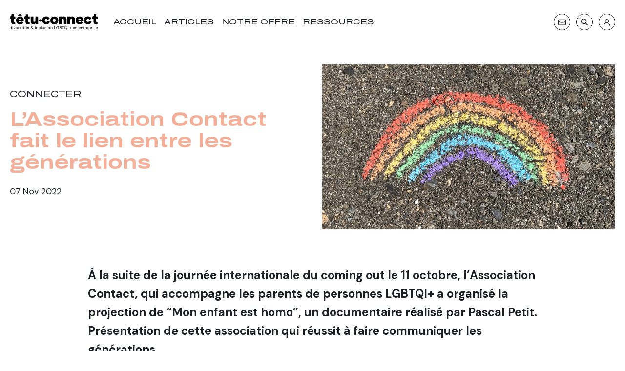

--- FILE ---
content_type: text/html; charset=UTF-8
request_url: https://www.tetuconnect.com/lassociation-contact-fait-le-lien-entre-les-generations/
body_size: 15829
content:

<!doctype html>
<html lang="fr">
<head>
	<meta charset="UTF-8">
	<meta name='robots' content='index, follow, max-image-preview:large, max-snippet:-1, max-video-preview:-1' />

	<!-- This site is optimized with the Yoast SEO plugin v24.7 - https://yoast.com/wordpress/plugins/seo/ -->
	<title>L’Association Contact fait le lien entre les générations - Têtu Connect</title>
	<link rel="canonical" href="https://www.tetuconnect.com/lassociation-contact-fait-le-lien-entre-les-generations/" />
	<meta property="og:locale" content="fr_FR" />
	<meta property="og:type" content="article" />
	<meta property="og:title" content="L’Association Contact fait le lien entre les générations - Têtu Connect" />
	<meta property="og:description" content="À la suite de la journée internationale du coming out le 11 octobre, l’Association Contact, qui accompagne les parents de personnes LGBTQI+ a organisé la projection de “Mon enfant est homo”, un documentaire réalisé par Pascal Petit. Présentation de cette association qui réussit à faire communiquer les générations." />
	<meta property="og:url" content="https://www.tetuconnect.com/lassociation-contact-fait-le-lien-entre-les-generations/" />
	<meta property="og:site_name" content="Têtu Connect" />
	<meta property="article:published_time" content="2022-11-07T09:26:06+00:00" />
	<meta property="article:modified_time" content="2022-11-07T09:29:51+00:00" />
	<meta property="og:image" content="https://www.tetuconnect.com/wp-content/uploads/2022/11/alex-jackman-_Bk2NVFx7q4-unsplash-scaled.jpg" />
	<meta property="og:image:width" content="1920" />
	<meta property="og:image:height" content="2560" />
	<meta property="og:image:type" content="image/jpeg" />
	<meta name="author" content="chloe" />
	<meta name="twitter:card" content="summary_large_image" />
	<meta name="twitter:creator" content="@tetumag" />
	<meta name="twitter:site" content="@tetumag" />
	<meta name="twitter:label1" content="Écrit par" />
	<meta name="twitter:data1" content="chloe" />
	<meta name="twitter:label2" content="Durée de lecture estimée" />
	<meta name="twitter:data2" content="6 minutes" />
	<script type="application/ld+json" class="yoast-schema-graph">{"@context":"https://schema.org","@graph":[{"@type":"Article","@id":"https://www.tetuconnect.com/lassociation-contact-fait-le-lien-entre-les-generations/#article","isPartOf":{"@id":"https://www.tetuconnect.com/lassociation-contact-fait-le-lien-entre-les-generations/"},"author":{"name":"chloe","@id":"https://www.tetuconnect.com/#/schema/person/b25ad3e5c7e1da6aec7d38b79eb8210f"},"headline":"L’Association Contact fait le lien entre les générations","datePublished":"2022-11-07T09:26:06+00:00","dateModified":"2022-11-07T09:29:51+00:00","mainEntityOfPage":{"@id":"https://www.tetuconnect.com/lassociation-contact-fait-le-lien-entre-les-generations/"},"wordCount":1187,"commentCount":0,"publisher":{"@id":"https://www.tetuconnect.com/#organization"},"image":{"@id":"https://www.tetuconnect.com/lassociation-contact-fait-le-lien-entre-les-generations/#primaryimage"},"thumbnailUrl":"https://www.tetuconnect.com/wp-content/uploads/2022/11/alex-jackman-_Bk2NVFx7q4-unsplash-scaled.jpg","articleSection":["Connecter"],"inLanguage":"fr-FR","potentialAction":[{"@type":"CommentAction","name":"Comment","target":["https://www.tetuconnect.com/lassociation-contact-fait-le-lien-entre-les-generations/#respond"]}]},{"@type":"WebPage","@id":"https://www.tetuconnect.com/lassociation-contact-fait-le-lien-entre-les-generations/","url":"https://www.tetuconnect.com/lassociation-contact-fait-le-lien-entre-les-generations/","name":"L’Association Contact fait le lien entre les générations - Têtu Connect","isPartOf":{"@id":"https://www.tetuconnect.com/#website"},"primaryImageOfPage":{"@id":"https://www.tetuconnect.com/lassociation-contact-fait-le-lien-entre-les-generations/#primaryimage"},"image":{"@id":"https://www.tetuconnect.com/lassociation-contact-fait-le-lien-entre-les-generations/#primaryimage"},"thumbnailUrl":"https://www.tetuconnect.com/wp-content/uploads/2022/11/alex-jackman-_Bk2NVFx7q4-unsplash-scaled.jpg","datePublished":"2022-11-07T09:26:06+00:00","dateModified":"2022-11-07T09:29:51+00:00","breadcrumb":{"@id":"https://www.tetuconnect.com/lassociation-contact-fait-le-lien-entre-les-generations/#breadcrumb"},"inLanguage":"fr-FR","potentialAction":[{"@type":"ReadAction","target":["https://www.tetuconnect.com/lassociation-contact-fait-le-lien-entre-les-generations/"]}]},{"@type":"ImageObject","inLanguage":"fr-FR","@id":"https://www.tetuconnect.com/lassociation-contact-fait-le-lien-entre-les-generations/#primaryimage","url":"https://www.tetuconnect.com/wp-content/uploads/2022/11/alex-jackman-_Bk2NVFx7q4-unsplash-scaled.jpg","contentUrl":"https://www.tetuconnect.com/wp-content/uploads/2022/11/alex-jackman-_Bk2NVFx7q4-unsplash-scaled.jpg","width":1920,"height":2560},{"@type":"BreadcrumbList","@id":"https://www.tetuconnect.com/lassociation-contact-fait-le-lien-entre-les-generations/#breadcrumb","itemListElement":[{"@type":"ListItem","position":1,"name":"Accueil","item":"https://www.tetuconnect.com/"},{"@type":"ListItem","position":2,"name":"L’Association Contact fait le lien entre les générations"}]},{"@type":"WebSite","@id":"https://www.tetuconnect.com/#website","url":"https://www.tetuconnect.com/","name":"Têtu Connect","description":"Diversité &amp; inclusion - LGBT+ en entreprise","publisher":{"@id":"https://www.tetuconnect.com/#organization"},"potentialAction":[{"@type":"SearchAction","target":{"@type":"EntryPoint","urlTemplate":"https://www.tetuconnect.com/?s={search_term_string}"},"query-input":{"@type":"PropertyValueSpecification","valueRequired":true,"valueName":"search_term_string"}}],"inLanguage":"fr-FR"},{"@type":"Organization","@id":"https://www.tetuconnect.com/#organization","name":"Têtu Connect","url":"https://www.tetuconnect.com/","logo":{"@type":"ImageObject","inLanguage":"fr-FR","@id":"https://www.tetuconnect.com/#/schema/logo/image/","url":"https://www.tetuconnect.com/wp-content/uploads/2021/05/logotetuconnect.png","contentUrl":"https://www.tetuconnect.com/wp-content/uploads/2021/05/logotetuconnect.png","width":329,"height":74,"caption":"Têtu Connect"},"image":{"@id":"https://www.tetuconnect.com/#/schema/logo/image/"},"sameAs":["https://x.com/tetumag","https://www.linkedin.com/company/2759415","https://www.youtube.com/channel/UCVilnWqy31hN6Dz9VWeqt1A"]},{"@type":"Person","@id":"https://www.tetuconnect.com/#/schema/person/b25ad3e5c7e1da6aec7d38b79eb8210f","name":"chloe","image":{"@type":"ImageObject","inLanguage":"fr-FR","@id":"https://www.tetuconnect.com/#/schema/person/image/","url":"https://secure.gravatar.com/avatar/b512c45b9c19e44f46549c72734ffd4f502eeb7af670c11f8e1c34800e639dd5?s=96&d=mm&r=g","contentUrl":"https://secure.gravatar.com/avatar/b512c45b9c19e44f46549c72734ffd4f502eeb7af670c11f8e1c34800e639dd5?s=96&d=mm&r=g","caption":"chloe"}}]}</script>
	<!-- / Yoast SEO plugin. -->


<link rel='dns-prefetch' href='//www.googletagmanager.com' />
<style id='wp-img-auto-sizes-contain-inline-css' type='text/css'>
img:is([sizes=auto i],[sizes^="auto," i]){contain-intrinsic-size:3000px 1500px}
/*# sourceURL=wp-img-auto-sizes-contain-inline-css */
</style>
<style id='wp-block-paragraph-inline-css' type='text/css'>
.is-small-text{font-size:.875em}.is-regular-text{font-size:1em}.is-large-text{font-size:2.25em}.is-larger-text{font-size:3em}.has-drop-cap:not(:focus):first-letter{float:left;font-size:8.4em;font-style:normal;font-weight:100;line-height:.68;margin:.05em .1em 0 0;text-transform:uppercase}body.rtl .has-drop-cap:not(:focus):first-letter{float:none;margin-left:.1em}p.has-drop-cap.has-background{overflow:hidden}:root :where(p.has-background){padding:1.25em 2.375em}:where(p.has-text-color:not(.has-link-color)) a{color:inherit}p.has-text-align-left[style*="writing-mode:vertical-lr"],p.has-text-align-right[style*="writing-mode:vertical-rl"]{rotate:180deg}
/*# sourceURL=https://www.tetuconnect.com/wp-includes/blocks/paragraph/style.min.css */
</style>
<style id='wp-block-heading-inline-css' type='text/css'>
h1:where(.wp-block-heading).has-background,h2:where(.wp-block-heading).has-background,h3:where(.wp-block-heading).has-background,h4:where(.wp-block-heading).has-background,h5:where(.wp-block-heading).has-background,h6:where(.wp-block-heading).has-background{padding:1.25em 2.375em}h1.has-text-align-left[style*=writing-mode]:where([style*=vertical-lr]),h1.has-text-align-right[style*=writing-mode]:where([style*=vertical-rl]),h2.has-text-align-left[style*=writing-mode]:where([style*=vertical-lr]),h2.has-text-align-right[style*=writing-mode]:where([style*=vertical-rl]),h3.has-text-align-left[style*=writing-mode]:where([style*=vertical-lr]),h3.has-text-align-right[style*=writing-mode]:where([style*=vertical-rl]),h4.has-text-align-left[style*=writing-mode]:where([style*=vertical-lr]),h4.has-text-align-right[style*=writing-mode]:where([style*=vertical-rl]),h5.has-text-align-left[style*=writing-mode]:where([style*=vertical-lr]),h5.has-text-align-right[style*=writing-mode]:where([style*=vertical-rl]),h6.has-text-align-left[style*=writing-mode]:where([style*=vertical-lr]),h6.has-text-align-right[style*=writing-mode]:where([style*=vertical-rl]){rotate:180deg}
/*# sourceURL=https://www.tetuconnect.com/wp-includes/blocks/heading/style.min.css */
</style>
<style id='classic-theme-styles-inline-css' type='text/css'>
/*! This file is auto-generated */
.wp-block-button__link{color:#fff;background-color:#32373c;border-radius:9999px;box-shadow:none;text-decoration:none;padding:calc(.667em + 2px) calc(1.333em + 2px);font-size:1.125em}.wp-block-file__button{background:#32373c;color:#fff;text-decoration:none}
/*# sourceURL=/wp-includes/css/classic-themes.min.css */
</style>
<link rel='stylesheet' id='woocommerce-layout-css' href='https://www.tetuconnect.com/wp-content/plugins/woocommerce/assets/css/woocommerce-layout.css?ver=9.7.2' type='text/css' media='all' />
<link rel='stylesheet' id='woocommerce-smallscreen-css' href='https://www.tetuconnect.com/wp-content/plugins/woocommerce/assets/css/woocommerce-smallscreen.css?ver=9.7.2' type='text/css' media='only screen and (max-width: 768px)' />
<link rel='stylesheet' id='woocommerce-general-css' href='https://www.tetuconnect.com/wp-content/plugins/woocommerce/assets/css/woocommerce.css?ver=9.7.2' type='text/css' media='all' />
<style id='woocommerce-inline-inline-css' type='text/css'>
.woocommerce form .form-row .required { visibility: visible; }
/*# sourceURL=woocommerce-inline-inline-css */
</style>
<link rel='stylesheet' id='brands-styles-css' href='https://www.tetuconnect.com/wp-content/plugins/woocommerce/assets/css/brands.css?ver=9.7.2' type='text/css' media='all' />
<script type="text/javascript" src="https://www.tetuconnect.com/wp-includes/js/jquery/jquery.min.js?ver=3.7.1" id="jquery-core-js"></script>
<script type="text/javascript" src="https://www.tetuconnect.com/wp-includes/js/jquery/jquery-migrate.min.js?ver=3.4.1" id="jquery-migrate-js"></script>
<script type="text/javascript" src="https://www.tetuconnect.com/wp-content/plugins/woocommerce/assets/js/jquery-blockui/jquery.blockUI.min.js?ver=2.7.0-wc.9.7.2" id="jquery-blockui-js" data-wp-strategy="defer"></script>
<script type="text/javascript" id="wc-add-to-cart-js-extra">
/* <![CDATA[ */
var wc_add_to_cart_params = {"ajax_url":"/wp-admin/admin-ajax.php","wc_ajax_url":"/?wc-ajax=%%endpoint%%","i18n_view_cart":"Voir le panier","cart_url":"https://www.tetuconnect.com/cart/","is_cart":"","cart_redirect_after_add":"no"};
//# sourceURL=wc-add-to-cart-js-extra
/* ]]> */
</script>
<script type="text/javascript" src="https://www.tetuconnect.com/wp-content/plugins/woocommerce/assets/js/frontend/add-to-cart.min.js?ver=9.7.2" id="wc-add-to-cart-js" defer="defer" data-wp-strategy="defer"></script>
<script type="text/javascript" src="https://www.tetuconnect.com/wp-content/plugins/woocommerce/assets/js/js-cookie/js.cookie.min.js?ver=2.1.4-wc.9.7.2" id="js-cookie-js" data-wp-strategy="defer"></script>

<!-- Extrait de code de la balise Google (gtag.js) ajouté par Site Kit -->

<!-- Extrait Google Analytics ajouté par Site Kit -->
<script type="text/javascript" src="https://www.googletagmanager.com/gtag/js?id=GT-TB6TF7X8" id="google_gtagjs-js" async></script>
<script type="text/javascript" id="google_gtagjs-js-after">
/* <![CDATA[ */
window.dataLayer = window.dataLayer || [];function gtag(){dataLayer.push(arguments);}
gtag("set","linker",{"domains":["www.tetuconnect.com"]});
gtag("js", new Date());
gtag("set", "developer_id.dZTNiMT", true);
gtag("config", "GT-TB6TF7X8");
 window._googlesitekit = window._googlesitekit || {}; window._googlesitekit.throttledEvents = []; window._googlesitekit.gtagEvent = (name, data) => { var key = JSON.stringify( { name, data } ); if ( !! window._googlesitekit.throttledEvents[ key ] ) { return; } window._googlesitekit.throttledEvents[ key ] = true; setTimeout( () => { delete window._googlesitekit.throttledEvents[ key ]; }, 5 ); gtag( "event", name, { ...data, event_source: "site-kit" } ); }; 
//# sourceURL=google_gtagjs-js-after
/* ]]> */
</script>

<!-- Extrait de code de la balise Google de fin (gtag.js) ajouté par Site Kit -->
<meta name="generator" content="Site Kit by Google 1.157.0" />	<noscript><style>.woocommerce-product-gallery{ opacity: 1 !important; }</style></noscript>
	<meta name="google-site-verification" content="gh9VAGmCkrHl0NoT3V2fOO5WOYqxUvBBGDjEgiyAZX8"><style class='wp-fonts-local' type='text/css'>
@font-face{font-family:Inter;font-style:normal;font-weight:300 900;font-display:fallback;src:url('https://www.tetuconnect.com/wp-content/plugins/woocommerce/assets/fonts/Inter-VariableFont_slnt,wght.woff2') format('woff2');font-stretch:normal;}
@font-face{font-family:Cardo;font-style:normal;font-weight:400;font-display:fallback;src:url('https://www.tetuconnect.com/wp-content/plugins/woocommerce/assets/fonts/cardo_normal_400.woff2') format('woff2');}
</style>
 
	<meta http-equiv="X-UA-Compatible" content="IE=edge">
	<meta name="viewport" content="width=device-width, initial-scale=1.0">
    <link rel="icon" href="https://www.tetuconnect.com/wp-content/themes/tetu-connect/assets/img/favicon.png">
	<link rel="preconnect" href="https://fonts.googleapis.com">
    <link rel="preconnect" href="https://fonts.gstatic.com" crossorigin>
    <link href="https://fonts.googleapis.com/css2?family=Archivo:ital,wdth,wght@0,62..125,100..700;1,62..125,100..700&family=DM+Sans:ital,wght@0,400;0,700;1,400;1,700&display=swap" rel="stylesheet">

	<link href="https://www.tetuconnect.com/wp-content/themes/tetu-connect/assets/css/style.css?v=3" rel="stylesheet">
    <link href="https://www.tetuconnect.com/wp-content/themes/tetu-connect/assets/css/woocommerce.css?v=5" rel="stylesheet">
    <!-- Global site tag (gtag.js) - Google Analytics -->
    <script async src="https://www.googletagmanager.com/gtag/js?id=G-09QSF8B6V6"></script>
    <script>
    window.dataLayer = window.dataLayer || [];
    function gtag(){dataLayer.push(arguments);}
    gtag('js', new Date());

    gtag('config', 'G-09QSF8B6V6');
    </script>
<link rel='stylesheet' id='wc-blocks-style-css' href='https://www.tetuconnect.com/wp-content/plugins/woocommerce/assets/client/blocks/wc-blocks.css?ver=wc-9.7.2' type='text/css' media='all' />
<style id='global-styles-inline-css' type='text/css'>
:root{--wp--preset--aspect-ratio--square: 1;--wp--preset--aspect-ratio--4-3: 4/3;--wp--preset--aspect-ratio--3-4: 3/4;--wp--preset--aspect-ratio--3-2: 3/2;--wp--preset--aspect-ratio--2-3: 2/3;--wp--preset--aspect-ratio--16-9: 16/9;--wp--preset--aspect-ratio--9-16: 9/16;--wp--preset--color--black: #000000;--wp--preset--color--cyan-bluish-gray: #abb8c3;--wp--preset--color--white: #ffffff;--wp--preset--color--pale-pink: #f78da7;--wp--preset--color--vivid-red: #cf2e2e;--wp--preset--color--luminous-vivid-orange: #ff6900;--wp--preset--color--luminous-vivid-amber: #fcb900;--wp--preset--color--light-green-cyan: #7bdcb5;--wp--preset--color--vivid-green-cyan: #00d084;--wp--preset--color--pale-cyan-blue: #8ed1fc;--wp--preset--color--vivid-cyan-blue: #0693e3;--wp--preset--color--vivid-purple: #9b51e0;--wp--preset--color--primary: #f8ce08;--wp--preset--color--secondary: #54bdbe;--wp--preset--color--tertiary: #f29bb1;--wp--preset--color--complementary-light: #43a87b;--wp--preset--color--complementary-medium: #ea553e;--wp--preset--color--complementary-dark: #3e5ca7;--wp--preset--color--base: #000;--wp--preset--color--light: #f4f4f4;--wp--preset--color--gray-medium: #a0a0a0;--wp--preset--color--gray-dark: #424242;--wp--preset--gradient--vivid-cyan-blue-to-vivid-purple: linear-gradient(135deg,rgb(6,147,227) 0%,rgb(155,81,224) 100%);--wp--preset--gradient--light-green-cyan-to-vivid-green-cyan: linear-gradient(135deg,rgb(122,220,180) 0%,rgb(0,208,130) 100%);--wp--preset--gradient--luminous-vivid-amber-to-luminous-vivid-orange: linear-gradient(135deg,rgb(252,185,0) 0%,rgb(255,105,0) 100%);--wp--preset--gradient--luminous-vivid-orange-to-vivid-red: linear-gradient(135deg,rgb(255,105,0) 0%,rgb(207,46,46) 100%);--wp--preset--gradient--very-light-gray-to-cyan-bluish-gray: linear-gradient(135deg,rgb(238,238,238) 0%,rgb(169,184,195) 100%);--wp--preset--gradient--cool-to-warm-spectrum: linear-gradient(135deg,rgb(74,234,220) 0%,rgb(151,120,209) 20%,rgb(207,42,186) 40%,rgb(238,44,130) 60%,rgb(251,105,98) 80%,rgb(254,248,76) 100%);--wp--preset--gradient--blush-light-purple: linear-gradient(135deg,rgb(255,206,236) 0%,rgb(152,150,240) 100%);--wp--preset--gradient--blush-bordeaux: linear-gradient(135deg,rgb(254,205,165) 0%,rgb(254,45,45) 50%,rgb(107,0,62) 100%);--wp--preset--gradient--luminous-dusk: linear-gradient(135deg,rgb(255,203,112) 0%,rgb(199,81,192) 50%,rgb(65,88,208) 100%);--wp--preset--gradient--pale-ocean: linear-gradient(135deg,rgb(255,245,203) 0%,rgb(182,227,212) 50%,rgb(51,167,181) 100%);--wp--preset--gradient--electric-grass: linear-gradient(135deg,rgb(202,248,128) 0%,rgb(113,206,126) 100%);--wp--preset--gradient--midnight: linear-gradient(135deg,rgb(2,3,129) 0%,rgb(40,116,252) 100%);--wp--preset--font-size--small: 13px;--wp--preset--font-size--medium: 20px;--wp--preset--font-size--large: 36px;--wp--preset--font-size--x-large: 42px;--wp--preset--font-family--inter: "Inter", sans-serif;--wp--preset--font-family--cardo: Cardo;--wp--preset--spacing--20: 0.44rem;--wp--preset--spacing--30: 0.67rem;--wp--preset--spacing--40: 1rem;--wp--preset--spacing--50: 1.5rem;--wp--preset--spacing--60: 2.25rem;--wp--preset--spacing--70: 3.38rem;--wp--preset--spacing--80: 5.06rem;--wp--preset--shadow--natural: 6px 6px 9px rgba(0, 0, 0, 0.2);--wp--preset--shadow--deep: 12px 12px 50px rgba(0, 0, 0, 0.4);--wp--preset--shadow--sharp: 6px 6px 0px rgba(0, 0, 0, 0.2);--wp--preset--shadow--outlined: 6px 6px 0px -3px rgb(255, 255, 255), 6px 6px rgb(0, 0, 0);--wp--preset--shadow--crisp: 6px 6px 0px rgb(0, 0, 0);}:where(.is-layout-flex){gap: 0.5em;}:where(.is-layout-grid){gap: 0.5em;}body .is-layout-flex{display: flex;}.is-layout-flex{flex-wrap: wrap;align-items: center;}.is-layout-flex > :is(*, div){margin: 0;}body .is-layout-grid{display: grid;}.is-layout-grid > :is(*, div){margin: 0;}:where(.wp-block-columns.is-layout-flex){gap: 2em;}:where(.wp-block-columns.is-layout-grid){gap: 2em;}:where(.wp-block-post-template.is-layout-flex){gap: 1.25em;}:where(.wp-block-post-template.is-layout-grid){gap: 1.25em;}.has-black-color{color: var(--wp--preset--color--black) !important;}.has-cyan-bluish-gray-color{color: var(--wp--preset--color--cyan-bluish-gray) !important;}.has-white-color{color: var(--wp--preset--color--white) !important;}.has-pale-pink-color{color: var(--wp--preset--color--pale-pink) !important;}.has-vivid-red-color{color: var(--wp--preset--color--vivid-red) !important;}.has-luminous-vivid-orange-color{color: var(--wp--preset--color--luminous-vivid-orange) !important;}.has-luminous-vivid-amber-color{color: var(--wp--preset--color--luminous-vivid-amber) !important;}.has-light-green-cyan-color{color: var(--wp--preset--color--light-green-cyan) !important;}.has-vivid-green-cyan-color{color: var(--wp--preset--color--vivid-green-cyan) !important;}.has-pale-cyan-blue-color{color: var(--wp--preset--color--pale-cyan-blue) !important;}.has-vivid-cyan-blue-color{color: var(--wp--preset--color--vivid-cyan-blue) !important;}.has-vivid-purple-color{color: var(--wp--preset--color--vivid-purple) !important;}.has-black-background-color{background-color: var(--wp--preset--color--black) !important;}.has-cyan-bluish-gray-background-color{background-color: var(--wp--preset--color--cyan-bluish-gray) !important;}.has-white-background-color{background-color: var(--wp--preset--color--white) !important;}.has-pale-pink-background-color{background-color: var(--wp--preset--color--pale-pink) !important;}.has-vivid-red-background-color{background-color: var(--wp--preset--color--vivid-red) !important;}.has-luminous-vivid-orange-background-color{background-color: var(--wp--preset--color--luminous-vivid-orange) !important;}.has-luminous-vivid-amber-background-color{background-color: var(--wp--preset--color--luminous-vivid-amber) !important;}.has-light-green-cyan-background-color{background-color: var(--wp--preset--color--light-green-cyan) !important;}.has-vivid-green-cyan-background-color{background-color: var(--wp--preset--color--vivid-green-cyan) !important;}.has-pale-cyan-blue-background-color{background-color: var(--wp--preset--color--pale-cyan-blue) !important;}.has-vivid-cyan-blue-background-color{background-color: var(--wp--preset--color--vivid-cyan-blue) !important;}.has-vivid-purple-background-color{background-color: var(--wp--preset--color--vivid-purple) !important;}.has-black-border-color{border-color: var(--wp--preset--color--black) !important;}.has-cyan-bluish-gray-border-color{border-color: var(--wp--preset--color--cyan-bluish-gray) !important;}.has-white-border-color{border-color: var(--wp--preset--color--white) !important;}.has-pale-pink-border-color{border-color: var(--wp--preset--color--pale-pink) !important;}.has-vivid-red-border-color{border-color: var(--wp--preset--color--vivid-red) !important;}.has-luminous-vivid-orange-border-color{border-color: var(--wp--preset--color--luminous-vivid-orange) !important;}.has-luminous-vivid-amber-border-color{border-color: var(--wp--preset--color--luminous-vivid-amber) !important;}.has-light-green-cyan-border-color{border-color: var(--wp--preset--color--light-green-cyan) !important;}.has-vivid-green-cyan-border-color{border-color: var(--wp--preset--color--vivid-green-cyan) !important;}.has-pale-cyan-blue-border-color{border-color: var(--wp--preset--color--pale-cyan-blue) !important;}.has-vivid-cyan-blue-border-color{border-color: var(--wp--preset--color--vivid-cyan-blue) !important;}.has-vivid-purple-border-color{border-color: var(--wp--preset--color--vivid-purple) !important;}.has-vivid-cyan-blue-to-vivid-purple-gradient-background{background: var(--wp--preset--gradient--vivid-cyan-blue-to-vivid-purple) !important;}.has-light-green-cyan-to-vivid-green-cyan-gradient-background{background: var(--wp--preset--gradient--light-green-cyan-to-vivid-green-cyan) !important;}.has-luminous-vivid-amber-to-luminous-vivid-orange-gradient-background{background: var(--wp--preset--gradient--luminous-vivid-amber-to-luminous-vivid-orange) !important;}.has-luminous-vivid-orange-to-vivid-red-gradient-background{background: var(--wp--preset--gradient--luminous-vivid-orange-to-vivid-red) !important;}.has-very-light-gray-to-cyan-bluish-gray-gradient-background{background: var(--wp--preset--gradient--very-light-gray-to-cyan-bluish-gray) !important;}.has-cool-to-warm-spectrum-gradient-background{background: var(--wp--preset--gradient--cool-to-warm-spectrum) !important;}.has-blush-light-purple-gradient-background{background: var(--wp--preset--gradient--blush-light-purple) !important;}.has-blush-bordeaux-gradient-background{background: var(--wp--preset--gradient--blush-bordeaux) !important;}.has-luminous-dusk-gradient-background{background: var(--wp--preset--gradient--luminous-dusk) !important;}.has-pale-ocean-gradient-background{background: var(--wp--preset--gradient--pale-ocean) !important;}.has-electric-grass-gradient-background{background: var(--wp--preset--gradient--electric-grass) !important;}.has-midnight-gradient-background{background: var(--wp--preset--gradient--midnight) !important;}.has-small-font-size{font-size: var(--wp--preset--font-size--small) !important;}.has-medium-font-size{font-size: var(--wp--preset--font-size--medium) !important;}.has-large-font-size{font-size: var(--wp--preset--font-size--large) !important;}.has-x-large-font-size{font-size: var(--wp--preset--font-size--x-large) !important;}
/*# sourceURL=global-styles-inline-css */
</style>
</head>
<body>

<a class="skip-link visually-hidden-focusable" href="#main"><span class="skip-link-text">Aller au contenu principal</span></a>

<header class="header" id="header">
    <div class="header-top">
        <div class="container-lg">
            <a href="https://www.tetuconnect.com/" class="header-logo"><img src="https://www.tetuconnect.com/wp-content/themes/tetu-connect/assets/img/logo.svg" alt="Têtu Connect" class="img-full"></a>

            <nav class="header-nav">
        <button type="button" class="btn-nav-toggle" id="btn-nav-toggle" aria-label="Menu" aria-controls="header-nav" aria-expanded="false">
            <span class="btn-nav-toggle-icon"></span>
        </button>

        <div class="header-nav-outer" id="header-nav">
            <div class="header-nav-inner">
                    <ul class="header-nav-list">
                                                                                 
                          <li class="header-nav-item"><a href="https://www.tetuconnect.com/"  class="header-nav-link ">Accueil</a></li>
                                                                                 
                          <li class="header-nav-item"><a href="https://www.tetuconnect.com/articles/"  class="header-nav-link ">Articles</a></li>
                                                                                 
                          <li class="header-nav-item"><a href="https://www.tetuconnect.com/notre-offre/"  class="header-nav-link ">Notre offre</a></li>
                                                                                 
                          <li class="header-nav-item"><a href="https://www.tetuconnect.com/ressources/"  class="header-nav-link ">Ressources</a></li>
                                            </ul>

                    <ul class="header-links">
                        <li class="header-links-item">
                            <a href="/a-propos/" class="header-links-link">À propos</a>
                        </li>

                        <li class="header-links-item">
                            <a href="/contact/" class="header-links-link">Contact</a>
                        </li>
                    </ul>

                    <!-- <form  action="https://www.tetuconnect.com/search/" role="search" class="search-form" style method="GET">
                        <label for="search-mobile" class="visually-hidden">Rechercher sur le site</label>
                        <input type="search" placeholder="Rechercher" name="keyword" id="search-mobile" class="form-control form-control-search">
                        <button class="search-btn" aria-label="Valider"><svg class="icon icon-xl" aria-hidden="true" focusable="false"><use xlink:href="#magnifier"></use></svg></button>
                    </form> -->
            </div>
        </div>
    </nav>
            
        <ul class="header-actions">
            <li>
                <a href="https://www.tetuconnect.com/contact/" class="btn-icon" aria-label="Contact"><span class="login-icon">
                    <svg aria-hidden="true" focusable="false" class="icon icon-xl"><use xlink:href="#mail"></use></svg>
                </a>
            </li>
            <li>
                <button type="button" class="btn-icon" id="btn-search-toggle" aria-label="Recherche" data-bs-toggle="offcanvas" data-bs-target="#search-bar" aria-controls="search-bar">
                    <svg aria-hidden="true" focusable="false" class="icon"><use xlink:href="#magnifier"></use></svg>
                </button>
            </li>
            <!-- <li>
                <button type="button" class="btn-search-toggle" id="btn-search-toggle" aria-label="Recherche" data-bs-toggle="offcanvas" data-bs-target="#search-bar" aria-controls="search-bar">
                    <svg aria-hidden="true" focusable="false" class="icon icon-xl"><use xlink:href="#magnifier"></use></svg>
                </button>
            </li> -->

            <li >
                <a href="https://www.tetuconnect.com/mon-compte/" class="btn-icon" aria-label="S'identifier"><span ><svg aria-hidden="true" focusable="false" class="icon"><use xlink:href="#user"></use></svg></span> <span class="login-text"></span></a>
            </li>
                        
            
                        
        </ul>
        </div>
    </div>


   


    
</header>

<main class="main" id="main"> 

<section>
	<header class="article-header">
		<div class="container-lg">
			<div class="row">
				<div class="col-sm-6">
					<div class="tags subtitle">
						<a href="/articles/" class="tag tag-outline">Connecter</a>
					</div>
					<h1 class="article-title"><strong>L’Association Contact fait le lien entre les générations</strong></h1>
					<div class="article-infos">
												<div class="article-date">07 Nov 2022</div>
					</div>
				</div>
				<div class="col-sm-6">
					<figure class="article-thumbnail ratio-16x9">
						<img src="https://www.tetuconnect.com/wp-content/uploads/2022/11/alex-jackman-_Bk2NVFx7q4-unsplash-900x1200.jpg" alt="<strong>L’Association Contact fait le lien entre les générations</strong>" class="ratio-item">
					</figure>
				</div>
			</div>

			
		</div>
	</header>

	<div class="article-content">
		<div class="container-sm">
			<div class="article-lead ">
					<p class="lead">À la suite de la journée internationale du coming out le 11 octobre, l’Association Contact, qui accompagne les parents de personnes LGBTQI+ a organisé la projection de “Mon enfant est homo”, un documentaire réalisé par Pascal Petit. Présentation de cette association qui réussit à faire communiquer les générations.</p>
			</div>

			<div class="row">
				<div class="col-lg-2">
					

<div class="share">
    <h3 class="share-title visually-hidden" id="share-label">Partager</h3>

    <ul class="share-list" aria-labelledby="share-label">
        <li class="share-item">
            <a href="https://www.facebook.com/sharer/sharer.php?u=https://www.tetuconnect.com/lassociation-contact-fait-le-lien-entre-les-generations/" class="share-link" target="_blank" rel="noopener"><span class="visually-hidden">Facebook</span><svg aria-hidden="true" focusable="false" class="icon icon-xxl"><use xlink:href="#facebook"></use></svg></a>
        </li>

        <li class="share-item">
            <a href="https://twitter.com/intent/tweet/?url=https://www.tetuconnect.com/lassociation-contact-fait-le-lien-entre-les-generations/" class="share-link" target="_blank"  rel="noopener"><span class="visually-hidden" >Twitter</span><svg aria-hidden="true" focusable="false" class="icon icon-xxl"><use xlink:href="#twitter"></use></svg></a>
        </li>

        <li class="share-item">
            <a href="https://www.linkedin.com/shareArticle/?mini=true&url=https://www.tetuconnect.com/lassociation-contact-fait-le-lien-entre-les-generations/" class="share-link" target="_blank" rel="noopener"><span class="visually-hidden">Linkedin</span><svg aria-hidden="true" focusable="false" class="icon icon-xxl"><use xlink:href="#linkedin"></use></svg></a>
        </li>
    </ul>
</div>

      
				</div>

				<div class="col-lg-10  cms-content">
		
						
                                                    <p>Par Léa Taïeb<em>&nbsp;</em></p><h2 class="wp-block-heading"><strong>30 ans plus tard, une association toujours nécessaire&nbsp;</strong></h2><p>C’est en 1993 que naît Contact, association de parents d’enfants LGBTQI+. Son objet est d’accompagner toute personne de l’entourage familial des personnes lGBTQI+ (père, mère, fratrie) dans l’acceptation de l’orientation affective de leurs proches. L’association s’emploie à prévenir le risque de rejet, de mise en danger de celui ou celle qui sort de la norme cisgenre hétérosexuelle. Aujourd’hui, l’association intervient surtout auprès des proches (famille et ami·es) des personnes LGBTQI+. Elle permet à de nombreux parents de mieux comprendre l’orientation sexuelle et/ou l’identité de genre de leur enfant (et parfois à des enfants, de comprendre celle de leurs parents), de déconstruire certains biais inconscients et LGBTphobies. “Près de 30 ans après sa création, cette association est toujours aussi nécessaire. En 2022, il y a encore des parents qui rejettent leurs enfants en raison de leur orientation sexuelle et/ou de leur identité de genre. L’association le Refuge qui accueille des personnes abandonnées par leurs familles peut en témoigner”, rappelle tristement Jean-Luc Roméro-Michel, adjoint à la Maire de Paris en charge des droits humains, de l’intégration et de la lutte contre les discriminations.&nbsp;</p><h2 class="wp-block-heading"><strong>Rencontrer d’autres parents qui cheminent vers davantage d’acceptation</strong></h2><p>Contact accompagne les familles au travers de plusieurs actions, à l’instar des&nbsp; groupes d’écoute et de parole “animés par un parent et une personne LGBTQI+ formé·es à l’écoute”, précise Françoise Ruggeri, présidente de l&rsquo;association Contact Île-de-France. Les parents “déstabilisés et prêts à se remettre en question” peuvent rencontrer d’autres parents qui traversent une situation similaire et qui “cheminent” vers davantage d’acceptation. C’est également l’occasion d&rsquo;accueillir la parole de personnes homosexuelles, bisexuelles ou trans et d’approcher ce qu’elles ressentent, ainsi que la façon dont elles appréhendent la réaction de leurs parents. Christelle, bénévole écoutante, est également mère d’un garçon trans. “Au début, je ne comprenais rien du tout. Après le premier groupe d’écoute et de parole, j’ai pris conscience que mon fils avait un avenir et que j’avais un avenir à ses côtés”, confie-t-elle.&nbsp;</p><p>Dans le documentaire de Pascal Petit, sont présentés des parents “qui ont le courage de dire : j’ai merdé et voilà comment les choses ont évolué”. C’est le cas de Josiane et Jean-Paul, parents d&rsquo;Antony (porte-parole Île-de-France de Contact) qui ont vécu le coming-out de leur fils comme “une déflagration”, comme “le ciel qui nous tombe sur la tête”. Pour ses parents, il n’était pas question de ne plus voir leur fils, de rompre le lien. Pour autant, ils ne savaient pas comment vivre cet événement, comment apaiser leur douleur. Ils ont eu besoin d’aide et sont allés la chercher auprès de l’association Contact. Après avoir assisté à plusieurs réunions, ils ont compris “que ça arrive et que c’est comme ça”. Depuis l’annonce du coming out d’Antony, ses parents ont avancé sur le sujet, petits pas par petits pas. Aujourd’hui, ils accompagnent le char de Contact à l’occasion de la Pride à Paris. De plus en plus de parents rejoignent l’association pour militer aux côtés de leurs enfants, pour que le regard sur les personnes LGBTQI+ change.&nbsp;</p><h2 class="wp-block-heading"><strong>“Venir, c’est déjà faire une partie du chemin”</strong></h2><p>L&rsquo;association accompagne les personnes qui souhaitent évoluer, qui se posent des questions et qui réfléchissent. “Venir, c’est déjà faire une bonne partie du chemin”, estime le réalisateur du documentaire. Et de compléter : “Contact ne peut pas forcer les parents qui ne sont pas prêts, qui ne veulent pas accepter ce qu’est leur enfant”.</p><p>Dans le documentaire, témoigne Laure (qui a souhaité rester anonyme), une maman dont les trois enfants sont homosexuel·les. Son mari et elle n’arrivent toujours pas à accepter l’orientation sexuelle de leurs enfants. Si Laure a assisté une fois à un groupe de parole et d’écoute, son mari n’a pas souhaité s’y rendre … et , Laure n’est plus jamais revenue..&nbsp;</p><p>L’association peut accueillir la parole des parents mais ne peut pas aller les chercher, là est sa seule limite.</p><h2 class="wp-block-heading"><strong>Accompagner la visibilité des personnes LGBTQI+</strong></h2><p>Les groupes de parole et d’écoute s’adressent également aux personnes <em>out</em> et à celles qui hésitent encore. L’occasion de découvrir de quelle façon les proches (familles et ami·es) traversent ce moment charnière, et de prendre de la distance par rapport à leurs réactions. “En assistant aux réunions Contact, j’ai compris que ce n’était pas mon homosexualité qui était à l’origine de cette souffrance, mais leur homophobie”, assure Anthony.&nbsp;</p><p>L’association organise également des rendez-vous individuels à destination des personnes qui se posent des questions sur leur orientation sexuelle et/ou identité de genre et qui pensent à faire leur coming-out sans savoir comment s’y prendre. “Il est possible d’aider une personne à se préparer psychologiquement à la potentielle déception de ses parents, à comprendre pourquoi ils pourraient mal réagir”, explique Sylvie Granger, bénévole au sein de Contact.&nbsp;</p><h2 class="wp-block-heading"><strong>Les entreprises font aussi partie de l’équation</strong></h2><p>Il y a six ans, Sylvie Granger apprenait que son fils aîné est homosexuel. “Je ne savais pas tellement comment vivre ce moment et comment faire mon cheminement. Pour essayer de comprendre, je me suis rapprochée du réseau LGBTQI+ de mon entreprise”, se souvient la salariée de BNP Paribas. Et d&rsquo;ajouter : j’ai commencé à assister à des conférences sur le sujet, à prendre conscience que certain·es de mes collègues avaient des difficultés à être eux-mêmes dans leur vie professionnelle comme personnelle”. Progressivement, Sylvie a eu envie de s’investir dans ce réseau en tant qu’alliée. Après avoir participé à des conférences, elle a pris la parole notamment lors de la semaine de la parentalité. “C’est à ce moment-là que j’ai découvert l’association Contact et ses actions”, explique-t-elle. Et de poursuivre : “j’ai ensuite participé à plusieurs groupes d’écoute et de parole, ça m’a fait du bien de me retrouver dans les témoignages de certains parents”. Depuis ce moment, Sylvie fait partie des bénévoles, elle accompagne l’association dans la mise en place d’actions hors milieu scolaire.&nbsp;</p><p>En raison de sa structure associative, Contact ne démarche pas encore les entreprises qui souhaitent réaliser un travail de sensibilisation mais intervient dans les entreprises qui la sollicite.&nbsp;</p><p>L’association Contact s’appuie sur la disponibilité de ses bénévoles et sur les dons (défiscalisés) pour exister. Elle est présente à Paris et en région. <a href="https://www.asso-contact.org/?gclid=CjwKCAjw8JKbBhBYEiwAs3sxN8aJ-dZBraMllCbsa_s2cOW4kV_ibKubvXI_lsKvBruIilGn_6ynKxoCrsgQAvD_BwE" target="_blank" rel="noreferrer noopener">Adhérez et/ou soutenez-la</a><strong>.</strong></p>                        		

					
				</div>
			</div>

             
		</div>
	</div>
</section>

<section class="padding-small mt-5">
	<div class="container">
		<h2 class="section-title">À lire aussi</h2>
		<div class="row">
					<div class="col-lg-3">
				<article class="card card-vertical">
        <figure class="card-image ratio-1x1">
        <img src="https://www.tetuconnect.com/wp-content/uploads/2026/01/LOREAL_JC-LE-GRAND_copyright-LOreal-–-Benedicte-Brocard-800x450.jpg" alt="« C’est bien trop facile de s’engager quand tout va bien »" class="ratio-item">
        </figure>

        <div class="card-body">
            <div class="tags">
                Connecter            </div>
            <h3 class="card-title"><a href="https://www.tetuconnect.com/cest-bien-trop-facile-de-sengager-quand-tout-va-bien/" class="link-stretched">« C’est bien trop facile de s’engager quand tout va bien »</a></h3>
        </div>


    </article> 
			</div>
					<div class="col-lg-3">
				<article class="card card-vertical">
        <figure class="card-image ratio-1x1">
        <img src="https://www.tetuconnect.com/wp-content/uploads/2026/01/Guillaume-Girard-Reydet-Pernod-Ricard-800x533.jpg" alt="« Chez Pernod Ricard, nous, on ne change pas. »" class="ratio-item">
        </figure>

        <div class="card-body">
            <div class="tags">
                Construire            </div>
            <h3 class="card-title"><a href="https://www.tetuconnect.com/chez-pernod-ricard-nous-on-ne-change-pas/" class="link-stretched">« Chez Pernod Ricard, nous, on ne change pas. »</a></h3>
        </div>


    </article> 
			</div>
					<div class="col-lg-3">
				<article class="card card-vertical">
        <figure class="card-image ratio-1x1">
        <img src="https://www.tetuconnect.com/wp-content/uploads/2026/01/Capture-decran-2026-01-05-a-14.54.20-800x447.png" alt=""On ne parle pas de l’autisme comme du cancer"" class="ratio-item">
        </figure>

        <div class="card-body">
            <div class="tags">
                Connecter            </div>
            <h3 class="card-title"><a href="https://www.tetuconnect.com/on-ne-parle-pas-de-lautisme-comme-du-cancer/" class="link-stretched">"On ne parle pas de l’autisme comme du cancer"</a></h3>
        </div>


    </article> 
			</div>
					<div class="col-lg-3">
				<article class="card card-vertical">
        <figure class="card-image ratio-1x1">
        <img src="https://www.tetuconnect.com/wp-content/uploads/2025/12/pexels-katierainbow-8276775-800x533.jpg" alt="Ni hétéros, ni homos : pourquoi les bisexuel·les dérangent ? " class="ratio-item">
        </figure>

        <div class="card-body">
            <div class="tags">
                Comprendre            </div>
            <h3 class="card-title"><a href="https://www.tetuconnect.com/ni-heteros-ni-homos-pourquoi-les-bisexuel%c2%b7les-derangent/" class="link-stretched">Ni hétéros, ni homos : pourquoi les bisexuel·les dérangent ? </a></h3>
        </div>


    </article> 
			</div>
				</div>
	</div>
</section>

</main>
	<footer class="footer bg-dark">
		<div class="container">
			<div class="row">
				<div class="col-sm-6">
					<a href="/" class="footer-logo"><img src="https://www.tetuconnect.com/wp-content/themes/tetu-connect/assets/img/logo_white.svg" alt="Têtu Connect" class="img-full"></a>

				</div>

				<div class="col-sm-6">
					<div class="footer-social">
						<ul class="social-list">
							<li class="social-item">
								<a href="https://www.facebook.com/tetumag/" class="btn-icon" target="_blank"><span class="visually-hidden">Facebook</span><svg class="icon icon-xxl" aria-hidden="true" focusable="false"><use xlink:href="#facebook"></use></svg></a>
							</li>
							<li class="social-item">
								<a href="https://www.instagram.com/tetumag/?hl=fr " class="btn-icon" target="_blank"><span class="visually-hidden">Instagram</span><svg class="icon icon-xxl" aria-hidden="true" focusable="false"><use xlink:href="#instagram"></use></svg></a>
							</li>
							<li class="social-item">
								<a href="https://www.linkedin.com/company/2759415" class="btn-icon" target="_blank"><span class="visually-hidden">Linkedin</span><svg class="icon icon-xxl" aria-hidden="true" focusable="false"><use xlink:href="#linkedin"></use></svg></a>
							</li>

							<li class="social-item">
								<a href="https://twitter.com/tetumag" class="btn-icon" target="_blank"><span class="visually-hidden">Twitter</span><svg class="icon icon-xxl" aria-hidden="true" focusable="false"><use xlink:href="#twitter"></use></svg></a>
							</li>

							<li class="social-item">
								<a href="https://www.youtube.com/channel/UCVilnWqy31hN6Dz9VWeqt1A" class="btn-icon" target="_blank"><span class="visually-hidden">Youtube</span><svg class="icon icon-xxl icon-w-18" aria-hidden="true" focusable="false"><use xlink:href="#youtube"></use></svg></a>
							</li>
						</ul>
					</div>
				
					
				</div>
			</div>
			<div class="row">
				<div class="col-sm-6">
					<ul class="footer-nav-list">
						                          <li class="footer-nav-item"><a href="https://www.tetuconnect.com/a-propos/" class="footer-nav-link">A propos</a></li>
                                                  <li class="footer-nav-item"><a href="https://www.tetuconnect.com/contact/" class="footer-nav-link">Contacts</a></li>
                                                  <li class="footer-nav-item"><a href="https://www.tetuconnect.com/conditions-generales-de-vente/" class="footer-nav-link">Conditions générales de vente</a></li>
                                                  <li class="footer-nav-item"><a href="https://www.tetuconnect.com/mentions-legales/" class="footer-nav-link">Mentions légales</a></li>
                        					</ul>
				</div>
				<div class="col-sm-6">
					<p class="footer-sign"><a href="http://www.clair-et-net.com">Réalisation <img src="https://www.tetuconnect.com/wp-content/themes/tetu-connect/assets/img/clairetnet.svg" alt="Réalisation Clair et Net."></a></p>
					
				</div>
			</div>
		</div>
	</footer>

	<div class="search offcanvas offcanvas-start" tabindex="-1" id="search-bar" aria-labelledby="search-label">
        <form action="https://www.tetuconnect.com/search/" role="search" class="search-form" method="GET">
            <label for="search" class="visually-hidden" id="search-label">Rechercher sur le site</label>
            <input type="search" placeholder="Rechercher"  name="keyword" id="search" class="form-control form-control-search">
            <button class="search-btn" aria-label="Valider"><svg class="icon icon-xl" aria-hidden="true" focusable="false"><use xlink:href="#magnifier"></use></svg></button>
        </form>

        <button class="btn-search-close" data-bs-dismiss="offcanvas" aria-label="Fermer la recherche"><svg class="icon" aria-hidden="true" focusable="false"><use xlink:href="#close"></use></svg></button>
    </div>
    <script type="speculationrules">
{"prefetch":[{"source":"document","where":{"and":[{"href_matches":"/*"},{"not":{"href_matches":["/wp-*.php","/wp-admin/*","/wp-content/uploads/*","/wp-content/*","/wp-content/plugins/*","/wp-content/themes/tetu-connect/*","/*\\?(.+)"]}},{"not":{"selector_matches":"a[rel~=\"nofollow\"]"}},{"not":{"selector_matches":".no-prefetch, .no-prefetch a"}}]},"eagerness":"conservative"}]}
</script>
<script id="mcjs">!function(c,h,i,m,p){m=c.createElement(h),p=c.getElementsByTagName(h)[0],m.async=1,m.src=i,p.parentNode.insertBefore(m,p)}(document,"script","https://chimpstatic.com/mcjs-connected/js/users/14f87b1ced8ae2e4b59f85b11/a533c067a15b9fb2e9294a379.js");</script><script type="text/javascript" id="woocommerce-js-extra">
/* <![CDATA[ */
var woocommerce_params = {"ajax_url":"/wp-admin/admin-ajax.php","wc_ajax_url":"/?wc-ajax=%%endpoint%%","i18n_password_show":"Afficher le mot de passe","i18n_password_hide":"Masquer le mot de passe"};
//# sourceURL=woocommerce-js-extra
/* ]]> */
</script>
<script type="text/javascript" src="https://www.tetuconnect.com/wp-content/plugins/woocommerce/assets/js/frontend/woocommerce.min.js?ver=9.7.2" id="woocommerce-js" data-wp-strategy="defer"></script>
<script type="text/javascript" id="mailchimp-woocommerce-js-extra">
/* <![CDATA[ */
var mailchimp_public_data = {"site_url":"https://www.tetuconnect.com","ajax_url":"https://www.tetuconnect.com/wp-admin/admin-ajax.php","disable_carts":"","subscribers_only":"","language":"fr","allowed_to_set_cookies":"1"};
//# sourceURL=mailchimp-woocommerce-js-extra
/* ]]> */
</script>
<script type="text/javascript" src="https://www.tetuconnect.com/wp-content/plugins/mailchimp-for-woocommerce/public/js/mailchimp-woocommerce-public.min.js?ver=5.3.07" id="mailchimp-woocommerce-js"></script>
<script type="text/javascript" src="https://www.tetuconnect.com/wp-content/plugins/woocommerce/assets/js/sourcebuster/sourcebuster.min.js?ver=9.7.2" id="sourcebuster-js-js"></script>
<script type="text/javascript" id="wc-order-attribution-js-extra">
/* <![CDATA[ */
var wc_order_attribution = {"params":{"lifetime":1.0e-5,"session":30,"base64":false,"ajaxurl":"https://www.tetuconnect.com/wp-admin/admin-ajax.php","prefix":"wc_order_attribution_","allowTracking":true},"fields":{"source_type":"current.typ","referrer":"current_add.rf","utm_campaign":"current.cmp","utm_source":"current.src","utm_medium":"current.mdm","utm_content":"current.cnt","utm_id":"current.id","utm_term":"current.trm","utm_source_platform":"current.plt","utm_creative_format":"current.fmt","utm_marketing_tactic":"current.tct","session_entry":"current_add.ep","session_start_time":"current_add.fd","session_pages":"session.pgs","session_count":"udata.vst","user_agent":"udata.uag"}};
//# sourceURL=wc-order-attribution-js-extra
/* ]]> */
</script>
<script type="text/javascript" src="https://www.tetuconnect.com/wp-content/plugins/woocommerce/assets/js/frontend/order-attribution.min.js?ver=9.7.2" id="wc-order-attribution-js"></script>
<script type="text/javascript" id="googlesitekit-events-provider-woocommerce-js-before">
/* <![CDATA[ */
window._googlesitekit.wcdata = window._googlesitekit.wcdata || {};
window._googlesitekit.wcdata.products = [];
window._googlesitekit.wcdata.add_to_cart = null;
window._googlesitekit.wcdata.currency = "EUR";
window._googlesitekit.wcdata.eventsToTrack = ["add_to_cart","purchase"];
//# sourceURL=googlesitekit-events-provider-woocommerce-js-before
/* ]]> */
</script>
<script type="text/javascript" src="https://www.tetuconnect.com/wp-content/plugins/google-site-kit/dist/assets/js/googlesitekit-events-provider-woocommerce-4c846ed50de2fbdd0624.js" id="googlesitekit-events-provider-woocommerce-js" defer></script>
    <svg xmlns="http://www.w3.org/2000/svg" xmlns:xlink="http://www.w3.org/1999/xlink" class="is-hidden">
	<symbol id="arrow-left" viewBox="0 0 512 512">
		<path fill="currentColor" d="M512,230H94.57L258.18,66.38,221.41,29.61,3.52,247.52a12,12,0,0,0,0,17L221.41,482.38l36.77-36.76L94.57,282H512Z"/>
	</symbol>
	<symbol id="arrow-right" viewBox="0 0 512 512">
		<path fill="currentColor" d="M0,230H417.43L253.82,66.38l36.77-36.77L508.48,247.52a12,12,0,0,1,0,17L290.59,482.38l-36.77-36.76L417.43,282H0Z"/>
	</symbol>
	<symbol id="angle-left" viewBox="0 0 192 512">
		<path fill="currentColor" d="M4.2 247.5L151 99.5c4.7-4.7 12.3-4.7 17 0l19.8 19.8c4.7 4.7 4.7 12.3 0 17L69.3 256l118.5 119.7c4.7 4.7 4.7 12.3 0 17L168 412.5c-4.7 4.7-12.3 4.7-17 0L4.2 264.5c-4.7-4.7-4.7-12.3 0-17z"></path>
	</symbol>
	<symbol id="angle-right" viewBox="0 0 192 512">
		<path fill="currentColor" d="M187.8 264.5L41 412.5c-4.7 4.7-12.3 4.7-17 0L4.2 392.7c-4.7-4.7-4.7-12.3 0-17L122.7 256 4.2 136.3c-4.7-4.7-4.7-12.3 0-17L24 99.5c4.7-4.7 12.3-4.7 17 0l146.8 148c4.7 4.7 4.7 12.3 0 17z"></path>
	</symbol>
	<symbol id="clock" viewBox="0 0 512 512">
		<path fill="currentColor" d="M256,8C119,8,8,119,8,256S119,504,256,504,504,393,504,256,393,8,256,8Zm0,448A200,200,0,1,1,456,256,199.94,199.94,0,0,1,256,456ZM370,256v48H208V142h48V256Z"/>
	</symbol>
	<symbol id="mail" viewBox="0 0 512 512"><path  fill="currentColor" d="M449.6,373.7V192.3c-5.3,5.6-11.2,10.8-17.4,15.6c-45,32.4-80.8,59.1-107.3,79.9 c-8.6,6.8-15.5,12.1-20.9,15.9c-6.8,4.5-14.1,8.4-21.8,11.5c-8.1,3.6-16.9,5.6-25.8,5.8h-0.6c-9-0.2-17.8-2.2-25.8-5.8 c-7.7-3.1-15.1-7-21.9-11.5c-5.4-3.8-12.4-9.1-20.9-15.9c-26.6-20.8-62.3-47.4-107.3-79.9c-6.2-4.7-12-10-17.4-15.6v181.5 c0.1,4.2,3.6,7.5,8.1,7.6h371C446,381.2,449.5,377.9,449.6,373.7L449.6,373.7z M449.6,125.4v-5.8v-3.1l-0.8-3l-1.4-2.1l-2.3-1.8 l-3.5-0.6H70.5c-4.4,0.1-8,3.4-8.1,7.6c0.1,26.7,13.9,51.7,37.1,67.1c32.4,23.9,66.1,49,101.1,75l8.8,7c4.9,3.8,8.7,6.8,11.6,8.9 c2.9,2.1,6.6,4.5,11.3,7.4c4,2.6,8.2,4.8,12.7,6.5c3.4,1.3,7.1,2,10.8,2h0.5c3.7-0.1,7.4-0.8,10.8-2.1c4.5-1.7,8.8-3.9,12.7-6.5 c4.6-2.9,8.4-5.4,11.3-7.4c2.9-2,6.8-5,11.6-8.9c4.9-3.9,7.8-6.2,8.8-7c34.9-26,68.6-51,101.1-74.9c10-7.7,18.6-17,25.4-27.3 c7-9.1,11-19.9,11.7-31.1L449.6,125.4z M481.8,116.6v257.1c-0.1,20.9-18.1,37.7-40.3,37.8h-371c-10.7,0.1-21-3.9-28.5-11.1 c-7.7-7-12-16.7-11.9-26.7V116.6C30,106.6,34.3,96.9,42,89.9c7.5-7.2,17.8-11.2,28.5-11.1h371c10.7-0.1,21,3.9,28.5,11.1
	C477.7,96.9,482,106.6,481.8,116.6z"/></symbol>
	
	<symbol id="close" viewBox="0 0 320 512">
		<path fill="currentColor" d="M193.94 256L296.5 153.44l21.15-21.15c3.12-3.12 3.12-8.19 0-11.31l-22.63-22.63c-3.12-3.12-8.19-3.12-11.31 0L160 222.06 36.29 98.34c-3.12-3.12-8.19-3.12-11.31 0L2.34 120.97c-3.12 3.12-3.12 8.19 0 11.31L126.06 256 2.34 379.71c-3.12 3.12-3.12 8.19 0 11.31l22.63 22.63c3.12 3.12 8.19 3.12 11.31 0L160 289.94 262.56 392.5l21.15 21.15c3.12 3.12 8.19 3.12 11.31 0l22.63-22.63c3.12-3.12 3.12-8.19 0-11.31L193.94 256z"></path>
	</symbol>
	<symbol id="magnifier" viewBox="0 0 512 512">
		<path fill="currentColor" d="M508.5 468.9L387.1 347.5c-2.3-2.3-5.3-3.5-8.5-3.5h-13.2c31.5-36.5 50.6-84 50.6-136C416 93.1 322.9 0 208 0S0 93.1 0 208s93.1 208 208 208c52 0 99.5-19.1 136-50.6v13.2c0 3.2 1.3 6.2 3.5 8.5l121.4 121.4c4.7 4.7 12.3 4.7 17 0l22.6-22.6c4.7-4.7 4.7-12.3 0-17zM208 368c-88.4 0-160-71.6-160-160S119.6 48 208 48s160 71.6 160 160-71.6 160-160 160z"></path>
	</symbol>
	<symbol id="location" viewBox="0 0 512 512">
		<path fill="currentColor" d="M461.9 0c-5.73 0-11.59 1.1-17.39 3.52L28.74 195.41c-47.97 22.39-31.98 92.75 19.19 92.75h175.91v175.91c0 30.01 24.21 47.93 48.74 47.93 17.3 0 34.75-8.9 44.01-28.74l191.9-415.78C522.06 34.89 494.14 0 461.9 0zM271.81 464.07V240.19h-47.97l-175.48.71c-.27-.37-.47-1.35.48-1.93L462.05 48.26c.61.41 1.28 1.07 1.69 1.68L271.81 464.07z"></path>
	</symbol>
	<symbol id="user" viewBox="0 0 512 512">
		<path fill="currentColor" d="M431.36,336.64a247.42,247.42,0,0,0-83.07-54.95A155.88,155.88,0,0,0,412,156C412,70,342,0,256,0S100,70,100,156a155.88,155.88,0,0,0,63.71,125.69A248.48,248.48,0,0,0,8,512H56c0-110.28,89.72-200,200-200s200,89.72,200,200h48A246.38,246.38,0,0,0,431.36,336.64ZM148,156A108,108,0,1,1,256,264,108.12,108.12,0,0,1,148,156Z"></path>
	</symbol>
	<symbol id="user-check" viewBox="0 0 576 512">
		<path fill="currentColor" d="M148,156A108,108,0,1,1,256,264,108,108,0,0,1,148,156ZM571.82,311.18,371,512l-99-99L306,379.06,371,444.12,537.88,277.24ZM420.68,326.56a247.41,247.41,0,0,0-72.39-44.87A155.9,155.9,0,0,0,412,156C412,70,342,0,256,0S100,70,100,156a155.9,155.9,0,0,0,63.71,125.69A248.48,248.48,0,0,0,8,512H56c0-110.28,89.72-200,200-200a199.15,199.15,0,0,1,130.59,48.64Z"></path>
	</symbol>
	<symbol id="facebook" viewBox="0 0 320 512">
		<path fill="currentColor" d="M279.14 288l14.22-92.66h-88.91v-60.13c0-25.35 12.42-50.06 52.24-50.06h40.42V6.26S260.43 0 225.36 0c-73.22 0-121.08 44.38-121.08 124.72v70.62H22.89V288h81.39v224h100.17V288z"></path>
	</symbol>
	<symbol id="instagram" viewBox="0 0 448 512">
		<path fill="currentColor" d="M224.1 141c-63.6 0-114.9 51.3-114.9 114.9s51.3 114.9 114.9 114.9S339 319.5 339 255.9 287.7 141 224.1 141zm0 189.6c-41.1 0-74.7-33.5-74.7-74.7s33.5-74.7 74.7-74.7 74.7 33.5 74.7 74.7-33.6 74.7-74.7 74.7zm146.4-194.3c0 14.9-12 26.8-26.8 26.8-14.9 0-26.8-12-26.8-26.8s12-26.8 26.8-26.8 26.8 12 26.8 26.8zm76.1 27.2c-1.7-35.9-9.9-67.7-36.2-93.9-26.2-26.2-58-34.4-93.9-36.2-37-2.1-147.9-2.1-184.9 0-35.8 1.7-67.6 9.9-93.9 36.1s-34.4 58-36.2 93.9c-2.1 37-2.1 147.9 0 184.9 1.7 35.9 9.9 67.7 36.2 93.9s58 34.4 93.9 36.2c37 2.1 147.9 2.1 184.9 0 35.9-1.7 67.7-9.9 93.9-36.2 26.2-26.2 34.4-58 36.2-93.9 2.1-37 2.1-147.8 0-184.8zM398.8 388c-7.8 19.6-22.9 34.7-42.6 42.6-29.5 11.7-99.5 9-132.1 9s-102.7 2.6-132.1-9c-19.6-7.8-34.7-22.9-42.6-42.6-11.7-29.5-9-99.5-9-132.1s-2.6-102.7 9-132.1c7.8-19.6 22.9-34.7 42.6-42.6 29.5-11.7 99.5-9 132.1-9s102.7-2.6 132.1 9c19.6 7.8 34.7 22.9 42.6 42.6 11.7 29.5 9 99.5 9 132.1s2.7 102.7-9 132.1z"></path>
	</symbol>
	<symbol id="linkedin" viewBox="0 0 448 512">
		<path fill="currentColor" d="M100.28 448H7.4V148.9h92.88zM53.79 108.1C24.09 108.1 0 83.5 0 53.8a53.79 53.79 0 0 1 107.58 0c0 29.7-24.1 54.3-53.79 54.3zM447.9 448h-92.68V302.4c0-34.7-.7-79.2-48.29-79.2-48.29 0-55.69 37.7-55.69 76.7V448h-92.78V148.9h89.08v40.8h1.3c12.4-23.5 42.69-48.3 87.88-48.3 94 0 111.28 61.9 111.28 142.3V448z"></path>
	</symbol>
	<symbol id="twitter" viewBox="0 0 512 512">
		<path fill="currentColor" d="M459.37 151.716c.325 4.548.325 9.097.325 13.645 0 138.72-105.583 298.558-298.558 298.558-59.452 0-114.68-17.219-161.137-47.106 8.447.974 16.568 1.299 25.34 1.299 49.055 0 94.213-16.568 130.274-44.832-46.132-.975-84.792-31.188-98.112-72.772 6.498.974 12.995 1.624 19.818 1.624 9.421 0 18.843-1.3 27.614-3.573-48.081-9.747-84.143-51.98-84.143-102.985v-1.299c13.969 7.797 30.214 12.67 47.431 13.319-28.264-18.843-46.781-51.005-46.781-87.391 0-19.492 5.197-37.36 14.294-52.954 51.655 63.675 129.3 105.258 216.365 109.807-1.624-7.797-2.599-15.918-2.599-24.04 0-57.828 46.782-104.934 104.934-104.934 30.213 0 57.502 12.67 76.67 33.137 23.715-4.548 46.456-13.32 66.599-25.34-7.798 24.366-24.366 44.833-46.132 57.827 21.117-2.273 41.584-8.122 60.426-16.243-14.292 20.791-32.161 39.308-52.628 54.253z"></path>
	</symbol>
	<symbol id="youtube" viewBox="0 0 576 512">
		<path fill="currentColor" d="M549.655 124.083c-6.281-23.65-24.787-42.276-48.284-48.597C458.781 64 288 64 288 64S117.22 64 74.629 75.486c-23.497 6.322-42.003 24.947-48.284 48.597-11.412 42.867-11.412 132.305-11.412 132.305s0 89.438 11.412 132.305c6.281 23.65 24.787 41.5 48.284 47.821C117.22 448 288 448 288 448s170.78 0 213.371-11.486c23.497-6.321 42.003-24.171 48.284-47.821 11.412-42.867 11.412-132.305 11.412-132.305s0-89.438-11.412-132.305zm-317.51 213.508V175.185l142.739 81.205-142.739 81.201z"></path>
	</symbol>
</svg> 

	<script src="https://www.tetuconnect.com/wp-content/themes/tetu-connect/assets/js/vendor/bootstrap.min.js"></script>
	<script src="https://www.tetuconnect.com/wp-content/themes/tetu-connect/assets/js/vendor/swiper-bundle.min.js"></script>
	<script src="https://www.tetuconnect.com/wp-content/themes/tetu-connect/assets/js/main.js?v=2"></script>

</body>
</html>


--- FILE ---
content_type: text/css
request_url: https://www.tetuconnect.com/wp-content/themes/tetu-connect/assets/css/style.css?v=3
body_size: 26955
content:
@charset "UTF-8";/*!
 * Bootstrap v5.0.0-beta3 (https://getbootstrap.com/)
 * Copyright 2011-2021 The Bootstrap Authors
 * Copyright 2011-2021 Twitter, Inc.
 * Licensed under MIT (https://github.com/twbs/bootstrap/blob/main/LICENSE)
 */:root{--bs-blue:#0d6efd;--bs-indigo:#6610f2;--bs-purple:#6f42c1;--bs-pink:#d63384;--bs-red:#dc3545;--bs-orange:#fd7e14;--bs-yellow:#ffc107;--bs-green:#198754;--bs-teal:#20c997;--bs-cyan:#0dcaf0;--bs-white:#fff;--bs-gray:#6c757d;--bs-gray-dark:#343a40;--bs-primary:#0d6efd;--bs-secondary:#6c757d;--bs-success:#198754;--bs-info:#0dcaf0;--bs-warning:#ffc107;--bs-danger:#dc3545;--bs-light:#f8f9fa;--bs-dark:#212529;--bs-font-sans-serif:system-ui,-apple-system,"Segoe UI",Roboto,"Helvetica Neue",Arial,"Noto Sans","Liberation Sans",sans-serif,"Apple Color Emoji","Segoe UI Emoji","Segoe UI Symbol","Noto Color Emoji";--bs-font-monospace:SFMono-Regular,Menlo,Monaco,Consolas,"Liberation Mono","Courier New",monospace;--bs-gradient:linear-gradient(180deg, rgba(255, 255, 255, 0.15), rgba(255, 255, 255, 0))}*,::after,::before{box-sizing:border-box}@media (prefers-reduced-motion:no-preference){:root{scroll-behavior:smooth}}body{margin:0;font-family:var(--bs-font-sans-serif);font-size:1rem;font-weight:400;line-height:1.5;color:#212529;background-color:#fff;-webkit-text-size-adjust:100%;-webkit-tap-highlight-color:transparent}hr{margin:1rem 0;color:inherit;background-color:currentColor;border:0;opacity:.25}hr:not([size]){height:1px}.about-intro-title,.about-subscribe-title,.article-subscribe .subscribe-title,.block-background h2,.block-columns h2,.block-contact h2,.block-text h2,.block-text-button h2,.block-text-image h2,.card-outline .card-title,.card-overlay .card-title,.form-block .form-title,.partners-title,.section-title,.wp-block-group:not(.alignfull) h2,h1,h2,h3,h4,h5,h6{margin-top:0;margin-bottom:.5rem;font-weight:500;line-height:1.2}h1{font-size:calc(1.375rem + 1.5vw)}@media (min-width:1200px){h1{font-size:2.5rem}}.form-block .form-title,h2{font-size:calc(1.325rem + .9vw)}@media (min-width:1200px){.form-block .form-title,h2{font-size:2rem}}.about-intro-title,.block-background .form-block .form-title,.block-background h2,.block-columns .form-block .form-title,.block-columns h2,.block-contact .form-block .form-title,.block-contact h2,.block-text .form-block .form-title,.block-text h2,.block-text-button .form-block .form-title,.block-text-button h2,.block-text-image .form-block .form-title,.block-text-image h2,.form-block .block-background .form-title,.form-block .block-columns .form-title,.form-block .block-contact .form-title,.form-block .block-text .form-title,.form-block .block-text-button .form-title,.form-block .block-text-image .form-title,.form-block .wp-block-group:not(.alignfull) .form-title,.wp-block-group:not(.alignfull) .form-block .form-title,.wp-block-group:not(.alignfull) h2,h3{font-size:calc(1.3rem + .6vw)}@media (min-width:1200px){.about-intro-title,.block-background .form-block .form-title,.block-background h2,.block-columns .form-block .form-title,.block-columns h2,.block-contact .form-block .form-title,.block-contact h2,.block-text .form-block .form-title,.block-text h2,.block-text-button .form-block .form-title,.block-text-button h2,.block-text-image .form-block .form-title,.block-text-image h2,.form-block .block-background .form-title,.form-block .block-columns .form-title,.form-block .block-contact .form-title,.form-block .block-text .form-title,.form-block .block-text-button .form-title,.form-block .block-text-image .form-title,.form-block .wp-block-group:not(.alignfull) .form-title,.wp-block-group:not(.alignfull) .form-block .form-title,.wp-block-group:not(.alignfull) h2,h3{font-size:1.75rem}}.about-subscribe-title,.article-subscribe .subscribe-title,.card-outline .card-title,.card-overlay .card-title,.partners-title,.section-title,h4{font-size:calc(1.275rem + .3vw)}@media (min-width:1200px){.about-subscribe-title,.article-subscribe .subscribe-title,.card-outline .card-title,.card-overlay .card-title,.partners-title,.section-title,h4{font-size:1.5rem}}h5{font-size:1.25rem}h6{font-size:1rem}p{margin-top:0;margin-bottom:1rem}abbr[data-bs-original-title],abbr[title]{text-decoration:underline dotted;cursor:help;text-decoration-skip-ink:none}address{margin-bottom:1rem;font-style:normal;line-height:inherit}ol,ul{padding-left:2rem}dl,ol,ul{margin-top:0;margin-bottom:1rem}ol ol,ol ul,ul ol,ul ul{margin-bottom:0}dt{font-weight:700}dd{margin-bottom:.5rem;margin-left:0}blockquote{margin:0 0 1rem}b,strong{font-weight:bolder}small{font-size:.875em}mark{padding:.2em;background-color:#fcf8e3}sub,sup{position:relative;font-size:.75em;line-height:0;vertical-align:baseline}sub{bottom:-.25em}sup{top:-.5em}a:not([href]):not([class]),a:not([href]):not([class]):hover{color:inherit;text-decoration:none}code,kbd,pre,samp{font-family:var(--bs-font-monospace);font-size:1em;direction:ltr;unicode-bidi:bidi-override}pre{display:block;margin-top:0;margin-bottom:1rem;overflow:auto;font-size:.875em}pre code{font-size:inherit;color:inherit;word-break:normal}code{font-size:.875em;color:#d63384;word-wrap:break-word}a>code{color:inherit}kbd{padding:.2rem .4rem;font-size:.875em;color:#fff;background-color:#212529;border-radius:.2rem}kbd kbd{padding:0;font-size:1em;font-weight:700}figure{margin:0 0 1rem}img,svg{vertical-align:middle}table{caption-side:bottom;border-collapse:collapse}caption{padding-top:.5rem;padding-bottom:.5rem;color:#6c757d;text-align:left}th{text-align:inherit;text-align:-webkit-match-parent}tbody,td,tfoot,th,thead,tr{border-color:inherit;border-style:solid;border-width:0}label{display:inline-block}button{border-radius:0}button:focus:not(:focus-visible){outline:0}button,input,optgroup,select,textarea{margin:0;font-family:inherit;font-size:inherit;line-height:inherit}button,select{text-transform:none}[role=button]{cursor:pointer}select{word-wrap:normal}select:disabled{opacity:1}[list]::-webkit-calendar-picker-indicator{display:none}[type=button],[type=reset],[type=submit],button{-webkit-appearance:button}[type=button]:not(:disabled),[type=reset]:not(:disabled),[type=submit]:not(:disabled),button:not(:disabled){cursor:pointer}::-moz-focus-inner{padding:0;border-style:none}textarea{resize:vertical}fieldset{min-width:0;padding:0;margin:0;border:0}legend{float:left;width:100%;padding:0;margin-bottom:.5rem;font-size:calc(1.275rem + .3vw);line-height:inherit}@media (min-width:1200px){legend{font-size:1.5rem}}legend+*{clear:left}::-webkit-datetime-edit-day-field,::-webkit-datetime-edit-fields-wrapper,::-webkit-datetime-edit-hour-field,::-webkit-datetime-edit-minute,::-webkit-datetime-edit-month-field,::-webkit-datetime-edit-text,::-webkit-datetime-edit-year-field{padding:0}::-webkit-inner-spin-button{height:auto}[type=search]{outline-offset:-2px;-webkit-appearance:textfield}::-webkit-search-decoration{-webkit-appearance:none}::-webkit-color-swatch-wrapper{padding:0}::file-selector-button{font:inherit}::-webkit-file-upload-button{font:inherit;-webkit-appearance:button}output{display:inline-block}iframe{border:0}summary{display:list-item;cursor:pointer}progress{vertical-align:baseline}[hidden]{display:none!important}.block-columns,.block-contact,.block-text,.block-text-button,.block-text-image,.container,.container-fluid,.container-lg,.container-md,.container-sm,.container-xl,.container-xxl,.wp-block-group:not(.alignfull){width:100%;padding-right:var(--bs-gutter-x,20px);padding-left:var(--bs-gutter-x,20px);margin-right:auto;margin-left:auto}@media (min-width:576px){.block-columns,.block-contact,.block-text,.block-text-button,.block-text-image,.container,.container-sm,.wp-block-group:not(.alignfull){max-width:540px}}@media (min-width:768px){.block-columns,.block-contact,.block-text,.block-text-button,.block-text-image,.container,.container-md,.container-sm,.wp-block-group:not(.alignfull){max-width:720px}}@media (min-width:992px){.block-columns,.block-contact,.block-text,.block-text-button,.block-text-image,.container,.container-lg,.container-md,.container-sm,.wp-block-group:not(.alignfull){max-width:960px}}@media (min-width:1200px){.block-columns,.block-contact,.block-text,.block-text-button,.block-text-image,.container,.container-lg,.container-md,.container-sm,.container-xl,.wp-block-group:not(.alignfull){max-width:1140px}}@media (min-width:1440px){.block-columns,.block-contact,.block-text,.block-text-button,.block-text-image,.container,.container-lg,.container-md,.container-sm,.container-xl,.container-xxl,.wp-block-group:not(.alignfull){max-width:1392px}}.row{--bs-gutter-x:40px;--bs-gutter-y:0;display:flex;flex-wrap:wrap;margin-top:calc(var(--bs-gutter-y) * -1);margin-right:calc(var(--bs-gutter-x)/ -2);margin-left:calc(var(--bs-gutter-x)/ -2)}.row>*{flex-shrink:0;width:100%;max-width:100%;padding-right:calc(var(--bs-gutter-x)/ 2);padding-left:calc(var(--bs-gutter-x)/ 2);margin-top:var(--bs-gutter-y)}.col{flex:1 0 0%}.row-cols-auto>*{flex:0 0 auto;width:auto}.row-cols-1>*{flex:0 0 auto;width:100%}.row-cols-2>*{flex:0 0 auto;width:50%}.row-cols-3>*{flex:0 0 auto;width:33.3333333333%}.row-cols-4>*{flex:0 0 auto;width:25%}.row-cols-5>*{flex:0 0 auto;width:20%}.row-cols-6>*{flex:0 0 auto;width:16.6666666667%}.col-auto{flex:0 0 auto;width:auto}.col-1{flex:0 0 auto;width:8.3333333333%}.col-2{flex:0 0 auto;width:16.6666666667%}.col-3{flex:0 0 auto;width:25%}.col-4{flex:0 0 auto;width:33.3333333333%}.col-5{flex:0 0 auto;width:41.6666666667%}.col-6{flex:0 0 auto;width:50%}.col-7{flex:0 0 auto;width:58.3333333333%}.col-8{flex:0 0 auto;width:66.6666666667%}.col-9{flex:0 0 auto;width:75%}.col-10{flex:0 0 auto;width:83.3333333333%}.col-11{flex:0 0 auto;width:91.6666666667%}.col-12{flex:0 0 auto;width:100%}.offset-1{margin-left:8.3333333333%}.offset-2{margin-left:16.6666666667%}.offset-3{margin-left:25%}.offset-4{margin-left:33.3333333333%}.offset-5{margin-left:41.6666666667%}.offset-6{margin-left:50%}.offset-7{margin-left:58.3333333333%}.offset-8{margin-left:66.6666666667%}.offset-9{margin-left:75%}.offset-10{margin-left:83.3333333333%}.offset-11{margin-left:91.6666666667%}.g-0,.gx-0{--bs-gutter-x:0}.g-0,.gy-0{--bs-gutter-y:0}.g-1,.gx-1{--bs-gutter-x:0.25rem}.g-1,.gy-1{--bs-gutter-y:0.25rem}.g-2,.gx-2{--bs-gutter-x:0.5rem}.g-2,.gy-2{--bs-gutter-y:0.5rem}.g-3,.gx-3{--bs-gutter-x:1rem}.g-3,.gy-3{--bs-gutter-y:1rem}.g-4,.gx-4{--bs-gutter-x:1.5rem}.g-4,.gy-4{--bs-gutter-y:1.5rem}.g-5,.gx-5{--bs-gutter-x:3rem}.g-5,.gy-5{--bs-gutter-y:3rem}@media (min-width:576px){.col-sm{flex:1 0 0%}.row-cols-sm-auto>*{flex:0 0 auto;width:auto}.row-cols-sm-1>*{flex:0 0 auto;width:100%}.row-cols-sm-2>*{flex:0 0 auto;width:50%}.row-cols-sm-3>*{flex:0 0 auto;width:33.3333333333%}.row-cols-sm-4>*{flex:0 0 auto;width:25%}.row-cols-sm-5>*{flex:0 0 auto;width:20%}.row-cols-sm-6>*{flex:0 0 auto;width:16.6666666667%}.col-sm-auto{flex:0 0 auto;width:auto}.col-sm-1{flex:0 0 auto;width:8.3333333333%}.col-sm-2{flex:0 0 auto;width:16.6666666667%}.col-sm-3{flex:0 0 auto;width:25%}.col-sm-4{flex:0 0 auto;width:33.3333333333%}.col-sm-5{flex:0 0 auto;width:41.6666666667%}.col-sm-6{flex:0 0 auto;width:50%}.col-sm-7{flex:0 0 auto;width:58.3333333333%}.col-sm-8{flex:0 0 auto;width:66.6666666667%}.col-sm-9{flex:0 0 auto;width:75%}.col-sm-10{flex:0 0 auto;width:83.3333333333%}.col-sm-11{flex:0 0 auto;width:91.6666666667%}.col-sm-12{flex:0 0 auto;width:100%}.offset-sm-0{margin-left:0}.offset-sm-1{margin-left:8.3333333333%}.offset-sm-2{margin-left:16.6666666667%}.offset-sm-3{margin-left:25%}.offset-sm-4{margin-left:33.3333333333%}.offset-sm-5{margin-left:41.6666666667%}.offset-sm-6{margin-left:50%}.offset-sm-7{margin-left:58.3333333333%}.offset-sm-8{margin-left:66.6666666667%}.offset-sm-9{margin-left:75%}.offset-sm-10{margin-left:83.3333333333%}.offset-sm-11{margin-left:91.6666666667%}.g-sm-0,.gx-sm-0{--bs-gutter-x:0}.g-sm-0,.gy-sm-0{--bs-gutter-y:0}.g-sm-1,.gx-sm-1{--bs-gutter-x:0.25rem}.g-sm-1,.gy-sm-1{--bs-gutter-y:0.25rem}.g-sm-2,.gx-sm-2{--bs-gutter-x:0.5rem}.g-sm-2,.gy-sm-2{--bs-gutter-y:0.5rem}.g-sm-3,.gx-sm-3{--bs-gutter-x:1rem}.g-sm-3,.gy-sm-3{--bs-gutter-y:1rem}.g-sm-4,.gx-sm-4{--bs-gutter-x:1.5rem}.g-sm-4,.gy-sm-4{--bs-gutter-y:1.5rem}.g-sm-5,.gx-sm-5{--bs-gutter-x:3rem}.g-sm-5,.gy-sm-5{--bs-gutter-y:3rem}}@media (min-width:768px){.col-md{flex:1 0 0%}.row-cols-md-auto>*{flex:0 0 auto;width:auto}.row-cols-md-1>*{flex:0 0 auto;width:100%}.row-cols-md-2>*{flex:0 0 auto;width:50%}.row-cols-md-3>*{flex:0 0 auto;width:33.3333333333%}.row-cols-md-4>*{flex:0 0 auto;width:25%}.row-cols-md-5>*{flex:0 0 auto;width:20%}.row-cols-md-6>*{flex:0 0 auto;width:16.6666666667%}.col-md-auto{flex:0 0 auto;width:auto}.col-md-1{flex:0 0 auto;width:8.3333333333%}.col-md-2{flex:0 0 auto;width:16.6666666667%}.col-md-3{flex:0 0 auto;width:25%}.col-md-4{flex:0 0 auto;width:33.3333333333%}.col-md-5{flex:0 0 auto;width:41.6666666667%}.col-md-6{flex:0 0 auto;width:50%}.col-md-7{flex:0 0 auto;width:58.3333333333%}.col-md-8{flex:0 0 auto;width:66.6666666667%}.col-md-9{flex:0 0 auto;width:75%}.col-md-10{flex:0 0 auto;width:83.3333333333%}.col-md-11{flex:0 0 auto;width:91.6666666667%}.col-md-12{flex:0 0 auto;width:100%}.offset-md-0{margin-left:0}.offset-md-1{margin-left:8.3333333333%}.offset-md-2{margin-left:16.6666666667%}.offset-md-3{margin-left:25%}.offset-md-4{margin-left:33.3333333333%}.offset-md-5{margin-left:41.6666666667%}.offset-md-6{margin-left:50%}.offset-md-7{margin-left:58.3333333333%}.offset-md-8{margin-left:66.6666666667%}.offset-md-9{margin-left:75%}.offset-md-10{margin-left:83.3333333333%}.offset-md-11{margin-left:91.6666666667%}.g-md-0,.gx-md-0{--bs-gutter-x:0}.g-md-0,.gy-md-0{--bs-gutter-y:0}.g-md-1,.gx-md-1{--bs-gutter-x:0.25rem}.g-md-1,.gy-md-1{--bs-gutter-y:0.25rem}.g-md-2,.gx-md-2{--bs-gutter-x:0.5rem}.g-md-2,.gy-md-2{--bs-gutter-y:0.5rem}.g-md-3,.gx-md-3{--bs-gutter-x:1rem}.g-md-3,.gy-md-3{--bs-gutter-y:1rem}.g-md-4,.gx-md-4{--bs-gutter-x:1.5rem}.g-md-4,.gy-md-4{--bs-gutter-y:1.5rem}.g-md-5,.gx-md-5{--bs-gutter-x:3rem}.g-md-5,.gy-md-5{--bs-gutter-y:3rem}}@media (min-width:992px){.col-lg{flex:1 0 0%}.row-cols-lg-auto>*{flex:0 0 auto;width:auto}.row-cols-lg-1>*{flex:0 0 auto;width:100%}.row-cols-lg-2>*{flex:0 0 auto;width:50%}.row-cols-lg-3>*{flex:0 0 auto;width:33.3333333333%}.row-cols-lg-4>*{flex:0 0 auto;width:25%}.row-cols-lg-5>*{flex:0 0 auto;width:20%}.row-cols-lg-6>*{flex:0 0 auto;width:16.6666666667%}.col-lg-auto{flex:0 0 auto;width:auto}.col-lg-1{flex:0 0 auto;width:8.3333333333%}.col-lg-2{flex:0 0 auto;width:16.6666666667%}.col-lg-3{flex:0 0 auto;width:25%}.col-lg-4{flex:0 0 auto;width:33.3333333333%}.col-lg-5{flex:0 0 auto;width:41.6666666667%}.col-lg-6{flex:0 0 auto;width:50%}.col-lg-7{flex:0 0 auto;width:58.3333333333%}.col-lg-8{flex:0 0 auto;width:66.6666666667%}.col-lg-9{flex:0 0 auto;width:75%}.col-lg-10{flex:0 0 auto;width:83.3333333333%}.col-lg-11{flex:0 0 auto;width:91.6666666667%}.col-lg-12{flex:0 0 auto;width:100%}.offset-lg-0{margin-left:0}.offset-lg-1{margin-left:8.3333333333%}.offset-lg-2{margin-left:16.6666666667%}.offset-lg-3{margin-left:25%}.offset-lg-4{margin-left:33.3333333333%}.offset-lg-5{margin-left:41.6666666667%}.offset-lg-6{margin-left:50%}.offset-lg-7{margin-left:58.3333333333%}.offset-lg-8{margin-left:66.6666666667%}.offset-lg-9{margin-left:75%}.offset-lg-10{margin-left:83.3333333333%}.offset-lg-11{margin-left:91.6666666667%}.g-lg-0,.gx-lg-0{--bs-gutter-x:0}.g-lg-0,.gy-lg-0{--bs-gutter-y:0}.g-lg-1,.gx-lg-1{--bs-gutter-x:0.25rem}.g-lg-1,.gy-lg-1{--bs-gutter-y:0.25rem}.g-lg-2,.gx-lg-2{--bs-gutter-x:0.5rem}.g-lg-2,.gy-lg-2{--bs-gutter-y:0.5rem}.g-lg-3,.gx-lg-3{--bs-gutter-x:1rem}.g-lg-3,.gy-lg-3{--bs-gutter-y:1rem}.g-lg-4,.gx-lg-4{--bs-gutter-x:1.5rem}.g-lg-4,.gy-lg-4{--bs-gutter-y:1.5rem}.g-lg-5,.gx-lg-5{--bs-gutter-x:3rem}.g-lg-5,.gy-lg-5{--bs-gutter-y:3rem}}@media (min-width:1200px){.col-xl{flex:1 0 0%}.row-cols-xl-auto>*{flex:0 0 auto;width:auto}.row-cols-xl-1>*{flex:0 0 auto;width:100%}.row-cols-xl-2>*{flex:0 0 auto;width:50%}.row-cols-xl-3>*{flex:0 0 auto;width:33.3333333333%}.row-cols-xl-4>*{flex:0 0 auto;width:25%}.row-cols-xl-5>*{flex:0 0 auto;width:20%}.row-cols-xl-6>*{flex:0 0 auto;width:16.6666666667%}.col-xl-auto{flex:0 0 auto;width:auto}.col-xl-1{flex:0 0 auto;width:8.3333333333%}.col-xl-2{flex:0 0 auto;width:16.6666666667%}.col-xl-3{flex:0 0 auto;width:25%}.col-xl-4{flex:0 0 auto;width:33.3333333333%}.col-xl-5{flex:0 0 auto;width:41.6666666667%}.col-xl-6{flex:0 0 auto;width:50%}.col-xl-7{flex:0 0 auto;width:58.3333333333%}.col-xl-8{flex:0 0 auto;width:66.6666666667%}.col-xl-9{flex:0 0 auto;width:75%}.col-xl-10{flex:0 0 auto;width:83.3333333333%}.col-xl-11{flex:0 0 auto;width:91.6666666667%}.col-xl-12{flex:0 0 auto;width:100%}.offset-xl-0{margin-left:0}.offset-xl-1{margin-left:8.3333333333%}.offset-xl-2{margin-left:16.6666666667%}.offset-xl-3{margin-left:25%}.offset-xl-4{margin-left:33.3333333333%}.offset-xl-5{margin-left:41.6666666667%}.offset-xl-6{margin-left:50%}.offset-xl-7{margin-left:58.3333333333%}.offset-xl-8{margin-left:66.6666666667%}.offset-xl-9{margin-left:75%}.offset-xl-10{margin-left:83.3333333333%}.offset-xl-11{margin-left:91.6666666667%}.g-xl-0,.gx-xl-0{--bs-gutter-x:0}.g-xl-0,.gy-xl-0{--bs-gutter-y:0}.g-xl-1,.gx-xl-1{--bs-gutter-x:0.25rem}.g-xl-1,.gy-xl-1{--bs-gutter-y:0.25rem}.g-xl-2,.gx-xl-2{--bs-gutter-x:0.5rem}.g-xl-2,.gy-xl-2{--bs-gutter-y:0.5rem}.g-xl-3,.gx-xl-3{--bs-gutter-x:1rem}.g-xl-3,.gy-xl-3{--bs-gutter-y:1rem}.g-xl-4,.gx-xl-4{--bs-gutter-x:1.5rem}.g-xl-4,.gy-xl-4{--bs-gutter-y:1.5rem}.g-xl-5,.gx-xl-5{--bs-gutter-x:3rem}.g-xl-5,.gy-xl-5{--bs-gutter-y:3rem}}@media (min-width:1440px){.col-xxl{flex:1 0 0%}.row-cols-xxl-auto>*{flex:0 0 auto;width:auto}.row-cols-xxl-1>*{flex:0 0 auto;width:100%}.row-cols-xxl-2>*{flex:0 0 auto;width:50%}.row-cols-xxl-3>*{flex:0 0 auto;width:33.3333333333%}.row-cols-xxl-4>*{flex:0 0 auto;width:25%}.row-cols-xxl-5>*{flex:0 0 auto;width:20%}.row-cols-xxl-6>*{flex:0 0 auto;width:16.6666666667%}.col-xxl-auto{flex:0 0 auto;width:auto}.col-xxl-1{flex:0 0 auto;width:8.3333333333%}.col-xxl-2{flex:0 0 auto;width:16.6666666667%}.col-xxl-3{flex:0 0 auto;width:25%}.col-xxl-4{flex:0 0 auto;width:33.3333333333%}.col-xxl-5{flex:0 0 auto;width:41.6666666667%}.col-xxl-6{flex:0 0 auto;width:50%}.col-xxl-7{flex:0 0 auto;width:58.3333333333%}.col-xxl-8{flex:0 0 auto;width:66.6666666667%}.col-xxl-9{flex:0 0 auto;width:75%}.col-xxl-10{flex:0 0 auto;width:83.3333333333%}.col-xxl-11{flex:0 0 auto;width:91.6666666667%}.col-xxl-12{flex:0 0 auto;width:100%}.offset-xxl-0{margin-left:0}.offset-xxl-1{margin-left:8.3333333333%}.offset-xxl-2{margin-left:16.6666666667%}.offset-xxl-3{margin-left:25%}.offset-xxl-4{margin-left:33.3333333333%}.offset-xxl-5{margin-left:41.6666666667%}.offset-xxl-6{margin-left:50%}.offset-xxl-7{margin-left:58.3333333333%}.offset-xxl-8{margin-left:66.6666666667%}.offset-xxl-9{margin-left:75%}.offset-xxl-10{margin-left:83.3333333333%}.offset-xxl-11{margin-left:91.6666666667%}.g-xxl-0,.gx-xxl-0{--bs-gutter-x:0}.g-xxl-0,.gy-xxl-0{--bs-gutter-y:0}.g-xxl-1,.gx-xxl-1{--bs-gutter-x:0.25rem}.g-xxl-1,.gy-xxl-1{--bs-gutter-y:0.25rem}.g-xxl-2,.gx-xxl-2{--bs-gutter-x:0.5rem}.g-xxl-2,.gy-xxl-2{--bs-gutter-y:0.5rem}.g-xxl-3,.gx-xxl-3{--bs-gutter-x:1rem}.g-xxl-3,.gy-xxl-3{--bs-gutter-y:1rem}.g-xxl-4,.gx-xxl-4{--bs-gutter-x:1.5rem}.g-xxl-4,.gy-xxl-4{--bs-gutter-y:1.5rem}.g-xxl-5,.gx-xxl-5{--bs-gutter-x:3rem}.g-xxl-5,.gy-xxl-5{--bs-gutter-y:3rem}}.table{--bs-table-bg:transparent;--bs-table-striped-color:#212529;--bs-table-striped-bg:rgba(0, 0, 0, 0.05);--bs-table-active-color:#212529;--bs-table-active-bg:rgba(0, 0, 0, 0.1);--bs-table-hover-color:#212529;--bs-table-hover-bg:rgba(0, 0, 0, 0.075);width:100%;margin-bottom:1rem;color:#212529;vertical-align:top;border-color:#dee2e6}.table>:not(caption)>*>*{padding:.5rem .5rem;background-color:var(--bs-table-bg);border-bottom-width:1px;box-shadow:inset 0 0 0 9999px var(--bs-table-accent-bg)}.table>tbody{vertical-align:inherit}.table>thead{vertical-align:bottom}.table>:not(:last-child)>:last-child>*{border-bottom-color:currentColor}.caption-top{caption-side:top}.table-sm>:not(caption)>*>*{padding:.25rem .25rem}.table-bordered>:not(caption)>*{border-width:1px 0}.table-bordered>:not(caption)>*>*{border-width:0 1px}.table-borderless>:not(caption)>*>*{border-bottom-width:0}.table-striped>tbody>tr:nth-of-type(odd){--bs-table-accent-bg:var(--bs-table-striped-bg);color:var(--bs-table-striped-color)}.table-active{--bs-table-accent-bg:var(--bs-table-active-bg);color:var(--bs-table-active-color)}.table-hover>tbody>tr:hover{--bs-table-accent-bg:var(--bs-table-hover-bg);color:var(--bs-table-hover-color)}.table-primary{--bs-table-bg:#cfe2ff;--bs-table-striped-bg:#c5d7f2;--bs-table-striped-color:#000;--bs-table-active-bg:#bacbe6;--bs-table-active-color:#000;--bs-table-hover-bg:#bfd1ec;--bs-table-hover-color:#000;color:#000;border-color:#bacbe6}.table-secondary{--bs-table-bg:#e2e3e5;--bs-table-striped-bg:#d7d8da;--bs-table-striped-color:#000;--bs-table-active-bg:#cbccce;--bs-table-active-color:#000;--bs-table-hover-bg:#d1d2d4;--bs-table-hover-color:#000;color:#000;border-color:#cbccce}.table-success{--bs-table-bg:#d1e7dd;--bs-table-striped-bg:#c7dbd2;--bs-table-striped-color:#000;--bs-table-active-bg:#bcd0c7;--bs-table-active-color:#000;--bs-table-hover-bg:#c1d6cc;--bs-table-hover-color:#000;color:#000;border-color:#bcd0c7}.table-info{--bs-table-bg:#cff4fc;--bs-table-striped-bg:#c5e8ef;--bs-table-striped-color:#000;--bs-table-active-bg:#badce3;--bs-table-active-color:#000;--bs-table-hover-bg:#bfe2e9;--bs-table-hover-color:#000;color:#000;border-color:#badce3}.table-warning{--bs-table-bg:#fff3cd;--bs-table-striped-bg:#f2e7c3;--bs-table-striped-color:#000;--bs-table-active-bg:#e6dbb9;--bs-table-active-color:#000;--bs-table-hover-bg:#ece1be;--bs-table-hover-color:#000;color:#000;border-color:#e6dbb9}.table-danger{--bs-table-bg:#f8d7da;--bs-table-striped-bg:#eccccf;--bs-table-striped-color:#000;--bs-table-active-bg:#dfc2c4;--bs-table-active-color:#000;--bs-table-hover-bg:#e5c7ca;--bs-table-hover-color:#000;color:#000;border-color:#dfc2c4}.table-light{--bs-table-bg:#f8f9fa;--bs-table-striped-bg:#ecedee;--bs-table-striped-color:#000;--bs-table-active-bg:#dfe0e1;--bs-table-active-color:#000;--bs-table-hover-bg:#e5e6e7;--bs-table-hover-color:#000;color:#000;border-color:#dfe0e1}.table-dark{--bs-table-bg:#212529;--bs-table-striped-bg:#2c3034;--bs-table-striped-color:#fff;--bs-table-active-bg:#373b3e;--bs-table-active-color:#fff;--bs-table-hover-bg:#323539;--bs-table-hover-color:#fff;color:#fff;border-color:#373b3e}.table-responsive{overflow-x:auto;-webkit-overflow-scrolling:touch}@media (max-width:575.98px){.table-responsive-sm{overflow-x:auto;-webkit-overflow-scrolling:touch}}@media (max-width:767.98px){.table-responsive-md{overflow-x:auto;-webkit-overflow-scrolling:touch}}@media (max-width:991.98px){.table-responsive-lg{overflow-x:auto;-webkit-overflow-scrolling:touch}}@media (max-width:1199.98px){.table-responsive-xl{overflow-x:auto;-webkit-overflow-scrolling:touch}}@media (max-width:1439.98px){.table-responsive-xxl{overflow-x:auto;-webkit-overflow-scrolling:touch}}.form-label{margin-bottom:.5rem}.col-form-label{padding-top:calc(.375rem + 1px);padding-bottom:calc(.375rem + 1px);margin-bottom:0;font-size:inherit;line-height:1.5}.col-form-label-lg{padding-top:calc(.5rem + 1px);padding-bottom:calc(.5rem + 1px);font-size:1.25rem}.col-form-label-sm{padding-top:calc(.25rem + 1px);padding-bottom:calc(.25rem + 1px);font-size:.875rem}.form-text{margin-top:.25rem;font-size:.875em;color:#6c757d}.form-control,.form-select{display:block;width:100%;padding:.375rem .75rem;font-size:1rem;font-weight:400;line-height:1.5;color:#212529;background-color:#fff;background-clip:padding-box;border:1px solid #ced4da;appearance:none;border-radius:.25rem;transition:border-color .15s ease-in-out,box-shadow .15s ease-in-out}@media (prefers-reduced-motion:reduce){.form-control,.form-select{transition:none}}.form-control[type=file],[type=file].form-select{overflow:hidden}.form-control[type=file]:not(:disabled):not([readonly]),[type=file].form-select:not(:disabled):not([readonly]){cursor:pointer}.form-control:focus,.form-select:focus{color:#212529;background-color:#fff;border-color:#86b7fe;outline:0;box-shadow:0 0 0 .25rem rgba(13,110,253,.25)}.form-control::-webkit-date-and-time-value,.form-select::-webkit-date-and-time-value{height:1.5em}.form-control::placeholder,.form-select::placeholder{color:#6c757d;opacity:1}.form-control:disabled,.form-control[readonly],.form-select:disabled,[readonly].form-select{background-color:#e9ecef;opacity:1}.form-control::file-selector-button,.form-select::file-selector-button{padding:.375rem .75rem;margin:-.375rem -.75rem;margin-inline-end:.75rem;color:#212529;background-color:#e9ecef;pointer-events:none;border-color:inherit;border-style:solid;border-width:0;border-inline-end-width:1px;border-radius:0;transition:color .15s ease-in-out,background-color .15s ease-in-out,border-color .15s ease-in-out,box-shadow .15s ease-in-out}@media (prefers-reduced-motion:reduce){.form-control::file-selector-button,.form-select::file-selector-button{transition:none}}.form-control:hover:not(:disabled):not([readonly])::file-selector-button,.form-select:hover:not(:disabled):not([readonly])::file-selector-button{background-color:#dde0e3}.form-control::-webkit-file-upload-button,.form-select::-webkit-file-upload-button{padding:.375rem .75rem;margin:-.375rem -.75rem;margin-inline-end:.75rem;color:#212529;background-color:#e9ecef;pointer-events:none;border-color:inherit;border-style:solid;border-width:0;border-inline-end-width:1px;border-radius:0;transition:color .15s ease-in-out,background-color .15s ease-in-out,border-color .15s ease-in-out,box-shadow .15s ease-in-out}@media (prefers-reduced-motion:reduce){.form-control::-webkit-file-upload-button,.form-select::-webkit-file-upload-button{transition:none}}.form-control:hover:not(:disabled):not([readonly])::-webkit-file-upload-button,.form-select:hover:not(:disabled):not([readonly])::-webkit-file-upload-button{background-color:#dde0e3}.form-control-plaintext{display:block;width:100%;padding:.375rem 0;margin-bottom:0;line-height:1.5;color:#212529;background-color:transparent;border:solid transparent;border-width:1px 0}.form-control-plaintext.form-control-lg,.form-control-plaintext.form-control-sm{padding-right:0;padding-left:0}.form-control-sm{min-height:calc(1.5em + .5rem + 2px);padding:.25rem .5rem;font-size:.875rem;border-radius:.2rem}.form-control-sm::file-selector-button{padding:.25rem .5rem;margin:-.25rem -.5rem;margin-inline-end:.5rem}.form-control-sm::-webkit-file-upload-button{padding:.25rem .5rem;margin:-.25rem -.5rem;margin-inline-end:.5rem}.form-control-lg{min-height:calc(1.5em + 1rem + 2px);padding:.5rem 1rem;font-size:1.25rem;border-radius:.3rem}.form-control-lg::file-selector-button{padding:.5rem 1rem;margin:-.5rem -1rem;margin-inline-end:1rem}.form-control-lg::-webkit-file-upload-button{padding:.5rem 1rem;margin:-.5rem -1rem;margin-inline-end:1rem}textarea.form-control,textarea.form-select{min-height:calc(1.5em + .75rem + 2px)}textarea.form-control-sm{min-height:calc(1.5em + .5rem + 2px)}textarea.form-control-lg{min-height:calc(1.5em + 1rem + 2px)}.form-control-color{max-width:3rem;height:auto;padding:.375rem}.form-control-color:not(:disabled):not([readonly]){cursor:pointer}.form-control-color::-moz-color-swatch{height:1.5em;border-radius:.25rem}.form-control-color::-webkit-color-swatch{height:1.5em;border-radius:.25rem}.form-select[multiple],.form-select[size]:not([size="1"]){padding-right:.75rem;background-image:none}.form-select:disabled{background-color:#e9ecef}.form-select:-moz-focusring{color:transparent;text-shadow:0 0 0 #212529}.form-select-sm{padding-top:.25rem;padding-bottom:.25rem;padding-left:.5rem;font-size:.875rem}.form-select-lg{padding-top:.5rem;padding-bottom:.5rem;padding-left:1rem;font-size:1.25rem}.form-check{display:block;min-height:1.5rem;padding-left:1.5em;margin-bottom:.125rem}.form-check .form-check-input{float:left;margin-left:-1.5em}.form-check-input{width:1em;height:1em;margin-top:.25em;vertical-align:top;background-color:#fff;background-repeat:no-repeat;background-position:center;background-size:contain;border:1px solid rgba(0,0,0,.25);appearance:none;color-adjust:exact}.form-check-input[type=checkbox]{border-radius:.25em}.form-check-input[type=radio]{border-radius:50%}.form-check-input:active{filter:brightness(90%)}.form-check-input:focus{border-color:#86b7fe;outline:0;box-shadow:0 0 0 .25rem rgba(13,110,253,.25)}.form-check-input:checked{background-color:#0d6efd;border-color:#0d6efd}.form-check-input:checked[type=checkbox]{background-image:url("data:image/svg+xml,%3csvg xmlns='http://www.w3.org/2000/svg' viewBox='0 0 20 20'%3e%3cpath fill='none' stroke='%23fff' stroke-linecap='round' stroke-linejoin='round' stroke-width='3' d='M6 10l3 3l6-6'/%3e%3c/svg%3e")}.form-check-input:checked[type=radio]{background-image:url("data:image/svg+xml,%3csvg xmlns='http://www.w3.org/2000/svg' viewBox='-4 -4 8 8'%3e%3ccircle r='2' fill='%23fff'/%3e%3c/svg%3e")}.form-check-input[type=checkbox]:indeterminate{background-color:#0d6efd;border-color:#0d6efd;background-image:url("data:image/svg+xml,%3csvg xmlns='http://www.w3.org/2000/svg' viewBox='0 0 20 20'%3e%3cpath fill='none' stroke='%23fff' stroke-linecap='round' stroke-linejoin='round' stroke-width='3' d='M6 10h8'/%3e%3c/svg%3e")}.form-check-input:disabled{pointer-events:none;filter:none;opacity:.5}.form-check-input:disabled~.form-check-label,.form-check-input[disabled]~.form-check-label{opacity:.5}.form-switch{padding-left:2.5em}.form-switch .form-check-input{width:2em;margin-left:-2.5em;background-image:url("data:image/svg+xml,%3csvg xmlns='http://www.w3.org/2000/svg' viewBox='-4 -4 8 8'%3e%3ccircle r='3' fill='rgba%280, 0, 0, 0.25%29'/%3e%3c/svg%3e");background-position:left center;border-radius:2em;transition:background-position .15s ease-in-out}@media (prefers-reduced-motion:reduce){.form-switch .form-check-input{transition:none}}.form-switch .form-check-input:focus{background-image:url("data:image/svg+xml,%3csvg xmlns='http://www.w3.org/2000/svg' viewBox='-4 -4 8 8'%3e%3ccircle r='3' fill='%2386b7fe'/%3e%3c/svg%3e")}.form-switch .form-check-input:checked{background-position:right center;background-image:url("data:image/svg+xml,%3csvg xmlns='http://www.w3.org/2000/svg' viewBox='-4 -4 8 8'%3e%3ccircle r='3' fill='%23fff'/%3e%3c/svg%3e")}.form-check-inline{display:inline-block;margin-right:1rem}.btn-check{position:absolute;clip:rect(0,0,0,0);pointer-events:none}.btn-check:disabled+.btn,.btn-check[disabled]+.btn{pointer-events:none;filter:none;opacity:.65}.form-range{width:100%;height:1.5rem;padding:0;background-color:transparent;appearance:none}.form-range:focus{outline:0}.form-range:focus::-webkit-slider-thumb{box-shadow:0 0 0 1px #fff,0 0 0 .25rem rgba(13,110,253,.25)}.form-range:focus::-moz-range-thumb{box-shadow:0 0 0 1px #fff,0 0 0 .25rem rgba(13,110,253,.25)}.form-range::-moz-focus-outer{border:0}.form-range::-webkit-slider-thumb{width:1rem;height:1rem;margin-top:-.25rem;background-color:#0d6efd;border:0;border-radius:1rem;transition:background-color .15s ease-in-out,border-color .15s ease-in-out,box-shadow .15s ease-in-out;appearance:none}@media (prefers-reduced-motion:reduce){.form-range::-webkit-slider-thumb{transition:none}}.form-range::-webkit-slider-thumb:active{background-color:#b6d4fe}.form-range::-webkit-slider-runnable-track{width:100%;height:.5rem;color:transparent;cursor:pointer;background-color:#dee2e6;border-color:transparent;border-radius:1rem}.form-range::-moz-range-thumb{width:1rem;height:1rem;background-color:#0d6efd;border:0;border-radius:1rem;transition:background-color .15s ease-in-out,border-color .15s ease-in-out,box-shadow .15s ease-in-out;appearance:none}@media (prefers-reduced-motion:reduce){.form-range::-moz-range-thumb{transition:none}}.form-range::-moz-range-thumb:active{background-color:#b6d4fe}.form-range::-moz-range-track{width:100%;height:.5rem;color:transparent;cursor:pointer;background-color:#dee2e6;border-color:transparent;border-radius:1rem}.form-range:disabled{pointer-events:none}.form-range:disabled::-webkit-slider-thumb{background-color:#adb5bd}.form-range:disabled::-moz-range-thumb{background-color:#adb5bd}.form-floating{position:relative}.form-floating>.form-control,.form-floating>.form-select{height:calc(3.5rem + 2px);padding:1rem .75rem}.form-floating>label{position:absolute;top:0;left:0;height:100%;padding:1rem .75rem;pointer-events:none;border:1px solid transparent;transform-origin:0 0;transition:opacity .1s ease-in-out,transform .1s ease-in-out}@media (prefers-reduced-motion:reduce){.form-floating>label{transition:none}}.form-floating>.form-control::placeholder,.form-floating>.form-select::placeholder{color:transparent}.form-floating>.form-control:focus,.form-floating>.form-control:not(:placeholder-shown),.form-floating>.form-select:focus,.form-floating>.form-select:not(:placeholder-shown){padding-top:1.625rem;padding-bottom:.625rem}.form-floating>.form-control:-webkit-autofill,.form-floating>.form-select:-webkit-autofill{padding-top:1.625rem;padding-bottom:.625rem}.form-floating>.form-select{padding-top:1.625rem;padding-bottom:.625rem}.form-floating>.form-control:focus~label,.form-floating>.form-control:not(:placeholder-shown)~label,.form-floating>.form-select~label{opacity:.65;transform:scale(.85) translateY(-.5rem) translateX(.15rem)}.form-floating>.form-control:-webkit-autofill~label,.form-floating>.form-select:-webkit-autofill~label{opacity:.65;transform:scale(.85) translateY(-.5rem) translateX(.15rem)}.input-group{position:relative;display:flex;flex-wrap:wrap;align-items:stretch;width:100%}.input-group>.form-control,.input-group>.form-select{position:relative;flex:1 1 auto;width:1%;min-width:0}.input-group>.form-control:focus,.input-group>.form-select:focus{z-index:3}.input-group .btn{position:relative;z-index:2}.input-group .btn:focus{z-index:3}.input-group-text{display:flex;align-items:center;padding:.375rem .75rem;font-size:1rem;font-weight:400;line-height:1.5;color:#212529;text-align:center;white-space:nowrap;background-color:#e9ecef;border:1px solid #ced4da;border-radius:.25rem}.input-group-lg>.btn,.input-group-lg>.form-control,.input-group-lg>.form-select,.input-group-lg>.input-group-text{padding:.5rem 1rem;font-size:1.25rem;border-radius:.3rem}.input-group-sm>.btn,.input-group-sm>.form-control,.input-group-sm>.form-select,.input-group-sm>.input-group-text{padding:.25rem .5rem;font-size:.875rem;border-radius:.2rem}.input-group-lg>.form-select,.input-group-sm>.form-select{padding-right:3rem}.input-group:not(.has-validation)>.dropdown-toggle:nth-last-child(n+3),.input-group:not(.has-validation)>:not(:last-child):not(.dropdown-toggle):not(.dropdown-menu){border-top-right-radius:0;border-bottom-right-radius:0}.input-group.has-validation>.dropdown-toggle:nth-last-child(n+4),.input-group.has-validation>:nth-last-child(n+3):not(.dropdown-toggle):not(.dropdown-menu){border-top-right-radius:0;border-bottom-right-radius:0}.input-group>:not(:first-child):not(.dropdown-menu):not(.valid-tooltip):not(.valid-feedback):not(.invalid-tooltip):not(.invalid-feedback){margin-left:-1px;border-top-left-radius:0;border-bottom-left-radius:0}.valid-feedback{display:none;width:100%;margin-top:.25rem;font-size:.875em;color:#198754}.valid-tooltip{position:absolute;top:100%;z-index:5;display:none;max-width:100%;padding:.25rem .5rem;margin-top:.1rem;font-size:.875rem;color:#fff;background-color:rgba(25,135,84,.9);border-radius:.25rem}.is-valid~.valid-feedback,.is-valid~.valid-tooltip,.was-validated :valid~.valid-feedback,.was-validated :valid~.valid-tooltip{display:block}.form-control.is-valid,.is-valid.form-select,.was-validated .form-control:valid,.was-validated .form-select:valid{border-color:#198754;padding-right:calc(1.5em + .75rem);background-image:url("data:image/svg+xml,%3csvg xmlns='http://www.w3.org/2000/svg' viewBox='0 0 8 8'%3e%3cpath fill='%23198754' d='M2.3 6.73L.6 4.53c-.4-1.04.46-1.4 1.1-.8l1.1 1.4 3.4-3.8c.6-.63 1.6-.27 1.2.7l-4 4.6c-.43.5-.8.4-1.1.1z'/%3e%3c/svg%3e");background-repeat:no-repeat;background-position:right calc(.375em + .1875rem) center;background-size:calc(.75em + .375rem) calc(.75em + .375rem)}.form-control.is-valid:focus,.is-valid.form-select:focus,.was-validated .form-control:valid:focus,.was-validated .form-select:valid:focus{border-color:#198754;box-shadow:0 0 0 .25rem rgba(25,135,84,.25)}.was-validated textarea.form-control:valid,.was-validated textarea.form-select:valid,textarea.form-control.is-valid,textarea.is-valid.form-select{padding-right:calc(1.5em + .75rem);background-position:top calc(.375em + .1875rem) right calc(.375em + .1875rem)}.form-select.is-valid,.was-validated .form-select:valid{border-color:#198754;padding-right:4.125rem;background-image:url("data:image/svg+xml,%3csvg xmlns='http://www.w3.org/2000/svg' viewBox='0 0 16 16'%3e%3cpath fill='none' stroke='%23343a40' stroke-linecap='round' stroke-linejoin='round' stroke-width='2' d='M2 5l6 6 6-6'/%3e%3c/svg%3e"),url("data:image/svg+xml,%3csvg xmlns='http://www.w3.org/2000/svg' viewBox='0 0 8 8'%3e%3cpath fill='%23198754' d='M2.3 6.73L.6 4.53c-.4-1.04.46-1.4 1.1-.8l1.1 1.4 3.4-3.8c.6-.63 1.6-.27 1.2.7l-4 4.6c-.43.5-.8.4-1.1.1z'/%3e%3c/svg%3e");background-position:right .75rem center,center right 2.25rem;background-size:16px 12px,calc(.75em + .375rem) calc(.75em + .375rem)}.form-select.is-valid:focus,.was-validated .form-select:valid:focus{border-color:#198754;box-shadow:0 0 0 .25rem rgba(25,135,84,.25)}.form-check-input.is-valid,.was-validated .form-check-input:valid{border-color:#198754}.form-check-input.is-valid:checked,.was-validated .form-check-input:valid:checked{background-color:#198754}.form-check-input.is-valid:focus,.was-validated .form-check-input:valid:focus{box-shadow:0 0 0 .25rem rgba(25,135,84,.25)}.form-check-input.is-valid~.form-check-label,.was-validated .form-check-input:valid~.form-check-label{color:#198754}.form-check-inline .form-check-input~.valid-feedback{margin-left:.5em}.input-group .form-control.is-valid,.input-group .form-select.is-valid,.was-validated .input-group .form-control:valid,.was-validated .input-group .form-select:valid{z-index:3}.invalid-feedback{display:none;width:100%;margin-top:.25rem;font-size:.875em;color:#dc3545}.invalid-tooltip{position:absolute;top:100%;z-index:5;display:none;max-width:100%;padding:.25rem .5rem;margin-top:.1rem;font-size:.875rem;color:#fff;background-color:rgba(220,53,69,.9);border-radius:.25rem}.is-invalid~.invalid-feedback,.is-invalid~.invalid-tooltip,.was-validated :invalid~.invalid-feedback,.was-validated :invalid~.invalid-tooltip{display:block}.form-control.is-invalid,.is-invalid.form-select,.was-validated .form-control:invalid,.was-validated .form-select:invalid{border-color:#dc3545;padding-right:calc(1.5em + .75rem);background-image:url("data:image/svg+xml,%3csvg xmlns='http://www.w3.org/2000/svg' viewBox='0 0 12 12' width='12' height='12' fill='none' stroke='%23dc3545'%3e%3ccircle cx='6' cy='6' r='4.5'/%3e%3cpath stroke-linejoin='round' d='M5.8 3.6h.4L6 6.5z'/%3e%3ccircle cx='6' cy='8.2' r='.6' fill='%23dc3545' stroke='none'/%3e%3c/svg%3e");background-repeat:no-repeat;background-position:right calc(.375em + .1875rem) center;background-size:calc(.75em + .375rem) calc(.75em + .375rem)}.form-control.is-invalid:focus,.is-invalid.form-select:focus,.was-validated .form-control:invalid:focus,.was-validated .form-select:invalid:focus{border-color:#dc3545;box-shadow:0 0 0 .25rem rgba(220,53,69,.25)}.was-validated textarea.form-control:invalid,.was-validated textarea.form-select:invalid,textarea.form-control.is-invalid,textarea.is-invalid.form-select{padding-right:calc(1.5em + .75rem);background-position:top calc(.375em + .1875rem) right calc(.375em + .1875rem)}.form-select.is-invalid,.was-validated .form-select:invalid{border-color:#dc3545;padding-right:4.125rem;background-image:url("data:image/svg+xml,%3csvg xmlns='http://www.w3.org/2000/svg' viewBox='0 0 16 16'%3e%3cpath fill='none' stroke='%23343a40' stroke-linecap='round' stroke-linejoin='round' stroke-width='2' d='M2 5l6 6 6-6'/%3e%3c/svg%3e"),url("data:image/svg+xml,%3csvg xmlns='http://www.w3.org/2000/svg' viewBox='0 0 12 12' width='12' height='12' fill='none' stroke='%23dc3545'%3e%3ccircle cx='6' cy='6' r='4.5'/%3e%3cpath stroke-linejoin='round' d='M5.8 3.6h.4L6 6.5z'/%3e%3ccircle cx='6' cy='8.2' r='.6' fill='%23dc3545' stroke='none'/%3e%3c/svg%3e");background-position:right .75rem center,center right 2.25rem;background-size:16px 12px,calc(.75em + .375rem) calc(.75em + .375rem)}.form-select.is-invalid:focus,.was-validated .form-select:invalid:focus{border-color:#dc3545;box-shadow:0 0 0 .25rem rgba(220,53,69,.25)}.form-check-input.is-invalid,.was-validated .form-check-input:invalid{border-color:#dc3545}.form-check-input.is-invalid:checked,.was-validated .form-check-input:invalid:checked{background-color:#dc3545}.form-check-input.is-invalid:focus,.was-validated .form-check-input:invalid:focus{box-shadow:0 0 0 .25rem rgba(220,53,69,.25)}.form-check-input.is-invalid~.form-check-label,.was-validated .form-check-input:invalid~.form-check-label{color:#dc3545}.form-check-inline .form-check-input~.invalid-feedback{margin-left:.5em}.input-group .form-control.is-invalid,.input-group .form-select.is-invalid,.was-validated .input-group .form-control:invalid,.was-validated .input-group .form-select:invalid{z-index:3}.fade{transition:opacity .15s linear}@media (prefers-reduced-motion:reduce){.fade{transition:none}}.fade:not(.show){opacity:0}.collapse:not(.show){display:none}.collapsing{height:0;overflow:hidden;transition:height .35s ease}@media (prefers-reduced-motion:reduce){.collapsing{transition:none}}.clearfix::after{display:block;clear:both;content:""}.link-primary{color:#0d6efd}.link-primary:focus,.link-primary:hover{color:#0a58ca}.link-secondary{color:#6c757d}.link-secondary:focus,.link-secondary:hover{color:#565e64}.link-success{color:#198754}.link-success:focus,.link-success:hover{color:#146c43}.link-info{color:#0dcaf0}.link-info:focus,.link-info:hover{color:#3dd5f3}.link-warning{color:#ffc107}.link-warning:focus,.link-warning:hover{color:#ffcd39}.link-danger{color:#dc3545}.link-danger:focus,.link-danger:hover{color:#b02a37}.link-light{color:#f8f9fa}.link-light:focus,.link-light:hover{color:#f9fafb}.link-dark{color:#212529}.link-dark:focus,.link-dark:hover{color:#1a1e21}.ratio{position:relative;width:100%}.ratio::before{display:block;padding-top:var(--bs-aspect-ratio);content:""}.ratio>*{position:absolute;top:0;left:0;width:100%;height:100%}.ratio-1x1{--bs-aspect-ratio:100%}.ratio-4x3{--bs-aspect-ratio:calc(3 / 4 * 100%)}.ratio-3x4{--bs-aspect-ratio:calc(4 / 3 * 100%)}.ratio-5x4{--bs-aspect-ratio:calc(7 / 10 * 100%)}.ratio-3x2{--bs-aspect-ratio:calc(2 / 3 * 100%)}.ratio-2x3{--bs-aspect-ratio:calc(3 / 2 * 100%)}.ratio-16x9{--bs-aspect-ratio:calc(9 / 16 * 100%)}.ratio-20x9{--bs-aspect-ratio:calc(9 / 19 * 99%)}.ratio-21x9{--bs-aspect-ratio:calc(9 / 21 * 100%)}.fixed-top{position:fixed;top:0;right:0;left:0;z-index:1030}.fixed-bottom{position:fixed;right:0;bottom:0;left:0;z-index:1030}.sticky-top{position:sticky;top:0;z-index:1020}@media (min-width:576px){.sticky-sm-top{position:sticky;top:0;z-index:1020}}@media (min-width:768px){.sticky-md-top{position:sticky;top:0;z-index:1020}}@media (min-width:992px){.sticky-lg-top{position:sticky;top:0;z-index:1020}}@media (min-width:1200px){.sticky-xl-top{position:sticky;top:0;z-index:1020}}@media (min-width:1440px){.sticky-xxl-top{position:sticky;top:0;z-index:1020}}.visually-hidden{position:absolute!important;width:1px!important;height:1px!important;padding:0!important;margin:-1px!important;overflow:hidden!important;clip:rect(0,0,0,0)!important;white-space:nowrap!important;border:0!important}.visually-hidden-focusable:not(:focus):not(:focus-within){position:absolute!important;width:1px!important;height:1px!important;padding:0!important;margin:-1px!important;overflow:hidden!important;clip:rect(0,0,0,0)!important;white-space:nowrap!important;border:0!important}.stretched-link::after{position:absolute;top:0;right:0;bottom:0;left:0;z-index:1;content:""}.text-truncate{overflow:hidden;text-overflow:ellipsis;white-space:nowrap}.align-baseline{vertical-align:baseline!important}.align-top{vertical-align:top!important}.align-middle{vertical-align:middle!important}.align-bottom{vertical-align:bottom!important}.align-text-bottom{vertical-align:text-bottom!important}.align-text-top{vertical-align:text-top!important}.float-start{float:left!important}.float-end{float:right!important}.float-none{float:none!important}.overflow-auto{overflow:auto!important}.overflow-hidden{overflow:hidden!important}.overflow-visible{overflow:visible!important}.overflow-scroll{overflow:scroll!important}.d-inline{display:inline!important}.d-inline-block{display:inline-block!important}.d-block{display:block!important}.d-grid{display:grid!important}.d-table{display:table!important}.d-table-row{display:table-row!important}.d-table-cell{display:table-cell!important}.d-flex{display:flex!important}.d-inline-flex{display:inline-flex!important}.d-none{display:none!important}.shadow{box-shadow:0 .5rem 1rem rgba(0,0,0,.15)!important}.shadow-sm{box-shadow:0 .125rem .25rem rgba(0,0,0,.075)!important}.shadow-lg{box-shadow:0 1rem 3rem rgba(0,0,0,.175)!important}.shadow-none{box-shadow:none!important}.position-static{position:static!important}.position-relative{position:relative!important}.position-absolute{position:absolute!important}.position-fixed{position:fixed!important}.position-sticky{position:sticky!important}.top-0{top:0!important}.top-50{top:50%!important}.top-100{top:100%!important}.bottom-0{bottom:0!important}.bottom-50{bottom:50%!important}.bottom-100{bottom:100%!important}.start-0{left:0!important}.start-50{left:50%!important}.start-100{left:100%!important}.end-0{right:0!important}.end-50{right:50%!important}.end-100{right:100%!important}.translate-middle{transform:translate(-50%,-50%)!important}.translate-middle-x{transform:translateX(-50%)!important}.translate-middle-y{transform:translateY(-50%)!important}.border{border:1px solid #dee2e6!important}.border-0{border:0!important}.border-top{border-top:1px solid #dee2e6!important}.border-top-0{border-top:0!important}.border-end{border-right:1px solid #dee2e6!important}.border-end-0{border-right:0!important}.border-bottom{border-bottom:1px solid #dee2e6!important}.border-bottom-0{border-bottom:0!important}.border-start{border-left:1px solid #dee2e6!important}.border-start-0{border-left:0!important}.border-primary{border-color:#0d6efd!important}.border-secondary{border-color:#6c757d!important}.border-success{border-color:#198754!important}.border-info{border-color:#0dcaf0!important}.border-warning{border-color:#ffc107!important}.border-danger{border-color:#dc3545!important}.border-light{border-color:#f8f9fa!important}.border-dark{border-color:#212529!important}.border-white{border-color:#fff!important}.border-1{border-width:1px!important}.border-2{border-width:2px!important}.border-3{border-width:3px!important}.border-4{border-width:4px!important}.border-5{border-width:5px!important}.w-25{width:25%!important}.w-50{width:50%!important}.w-75{width:75%!important}.w-100{width:100%!important}.w-auto{width:auto!important}.mw-100{max-width:100%!important}.vw-100{width:100vw!important}.min-vw-100{min-width:100vw!important}.h-25{height:25%!important}.h-50{height:50%!important}.h-75{height:75%!important}.h-100{height:100%!important}.h-auto{height:auto!important}.mh-100{max-height:100%!important}.vh-100{height:100vh!important}.min-vh-100{min-height:100vh!important}.flex-fill{flex:1 1 auto!important}.flex-row{flex-direction:row!important}.flex-column{flex-direction:column!important}.flex-row-reverse{flex-direction:row-reverse!important}.flex-column-reverse{flex-direction:column-reverse!important}.flex-grow-0{flex-grow:0!important}.flex-grow-1{flex-grow:1!important}.flex-shrink-0{flex-shrink:0!important}.flex-shrink-1{flex-shrink:1!important}.flex-wrap{flex-wrap:wrap!important}.flex-nowrap{flex-wrap:nowrap!important}.flex-wrap-reverse{flex-wrap:wrap-reverse!important}.gap-0{gap:0!important}.gap-1{gap:.25rem!important}.gap-2{gap:.5rem!important}.gap-3{gap:1rem!important}.gap-4{gap:1.5rem!important}.gap-5{gap:3rem!important}.justify-content-start{justify-content:flex-start!important}.justify-content-end{justify-content:flex-end!important}.justify-content-center{justify-content:center!important}.justify-content-between{justify-content:space-between!important}.justify-content-around{justify-content:space-around!important}.justify-content-evenly{justify-content:space-evenly!important}.align-items-start{align-items:flex-start!important}.align-items-end{align-items:flex-end!important}.align-items-center{align-items:center!important}.align-items-baseline{align-items:baseline!important}.align-items-stretch{align-items:stretch!important}.align-content-start{align-content:flex-start!important}.align-content-end{align-content:flex-end!important}.align-content-center{align-content:center!important}.align-content-between{align-content:space-between!important}.align-content-around{align-content:space-around!important}.align-content-stretch{align-content:stretch!important}.align-self-auto{align-self:auto!important}.align-self-start{align-self:flex-start!important}.align-self-end{align-self:flex-end!important}.align-self-center{align-self:center!important}.align-self-baseline{align-self:baseline!important}.align-self-stretch{align-self:stretch!important}.order-first{order:-1!important}.order-0{order:0!important}.order-1{order:1!important}.order-2{order:2!important}.order-3{order:3!important}.order-4{order:4!important}.order-5{order:5!important}.order-last{order:6!important}.m-0{margin:0!important}.m-1{margin:.25rem!important}.m-2{margin:.5rem!important}.m-3{margin:1rem!important}.m-4{margin:1.5rem!important}.m-5{margin:3rem!important}.m-auto{margin:auto!important}.mx-0{margin-right:0!important;margin-left:0!important}.mx-1{margin-right:.25rem!important;margin-left:.25rem!important}.mx-2{margin-right:.5rem!important;margin-left:.5rem!important}.mx-3{margin-right:1rem!important;margin-left:1rem!important}.mx-4{margin-right:1.5rem!important;margin-left:1.5rem!important}.mx-5{margin-right:3rem!important;margin-left:3rem!important}.mx-auto{margin-right:auto!important;margin-left:auto!important}.my-0{margin-top:0!important;margin-bottom:0!important}.my-1{margin-top:.25rem!important;margin-bottom:.25rem!important}.my-2{margin-top:.5rem!important;margin-bottom:.5rem!important}.my-3{margin-top:1rem!important;margin-bottom:1rem!important}.my-4{margin-top:1.5rem!important;margin-bottom:1.5rem!important}.my-5{margin-top:3rem!important;margin-bottom:3rem!important}.my-auto{margin-top:auto!important;margin-bottom:auto!important}.mt-0{margin-top:0!important}.mt-1{margin-top:.25rem!important}.mt-2{margin-top:.5rem!important}.mt-3{margin-top:1rem!important}.mt-4{margin-top:1.5rem!important}.mt-5{margin-top:3rem!important}.mt-auto{margin-top:auto!important}.me-0{margin-right:0!important}.me-1{margin-right:.25rem!important}.me-2{margin-right:.5rem!important}.me-3{margin-right:1rem!important}.me-4{margin-right:1.5rem!important}.me-5{margin-right:3rem!important}.me-auto{margin-right:auto!important}.mb-0{margin-bottom:0!important}.mb-1{margin-bottom:.25rem!important}.mb-2{margin-bottom:.5rem!important}.mb-3{margin-bottom:1rem!important}.mb-4{margin-bottom:1.5rem!important}.mb-5{margin-bottom:3rem!important}.mb-auto{margin-bottom:auto!important}.ms-0{margin-left:0!important}.ms-1{margin-left:.25rem!important}.ms-2{margin-left:.5rem!important}.ms-3{margin-left:1rem!important}.ms-4{margin-left:1.5rem!important}.ms-5{margin-left:3rem!important}.ms-auto{margin-left:auto!important}.p-0{padding:0!important}.p-1{padding:.25rem!important}.p-2{padding:.5rem!important}.p-3{padding:1rem!important}.p-4{padding:1.5rem!important}.p-5{padding:3rem!important}.px-0{padding-right:0!important;padding-left:0!important}.px-1{padding-right:.25rem!important;padding-left:.25rem!important}.px-2{padding-right:.5rem!important;padding-left:.5rem!important}.px-3{padding-right:1rem!important;padding-left:1rem!important}.px-4{padding-right:1.5rem!important;padding-left:1.5rem!important}.px-5{padding-right:3rem!important;padding-left:3rem!important}.py-0{padding-top:0!important;padding-bottom:0!important}.py-1{padding-top:.25rem!important;padding-bottom:.25rem!important}.py-2{padding-top:.5rem!important;padding-bottom:.5rem!important}.py-3{padding-top:1rem!important;padding-bottom:1rem!important}.py-4{padding-top:1.5rem!important;padding-bottom:1.5rem!important}.py-5{padding-top:3rem!important;padding-bottom:3rem!important}.pt-0{padding-top:0!important}.pt-1{padding-top:.25rem!important}.pt-2{padding-top:.5rem!important}.pt-3{padding-top:1rem!important}.pt-4{padding-top:1.5rem!important}.pt-5{padding-top:3rem!important}.pe-0{padding-right:0!important}.pe-1{padding-right:.25rem!important}.pe-2{padding-right:.5rem!important}.pe-3{padding-right:1rem!important}.pe-4{padding-right:1.5rem!important}.pe-5{padding-right:3rem!important}.pb-0{padding-bottom:0!important}.pb-1{padding-bottom:.25rem!important}.pb-2{padding-bottom:.5rem!important}.pb-3{padding-bottom:1rem!important}.pb-4{padding-bottom:1.5rem!important}.pb-5{padding-bottom:3rem!important}.ps-0{padding-left:0!important}.ps-1{padding-left:.25rem!important}.ps-2{padding-left:.5rem!important}.ps-3{padding-left:1rem!important}.ps-4{padding-left:1.5rem!important}.ps-5{padding-left:3rem!important}.font-monospace{font-family:var(--bs-font-monospace)!important}.fs-1{font-size:calc(1.375rem + 1.5vw)!important}.fs-2{font-size:calc(1.325rem + .9vw)!important}.fs-3{font-size:calc(1.3rem + .6vw)!important}.fs-4{font-size:calc(1.275rem + .3vw)!important}.fs-5{font-size:1.25rem!important}.fs-6{font-size:1rem!important}.fst-italic{font-style:italic!important}.fst-normal{font-style:normal!important}.fw-light{font-weight:300!important}.fw-lighter{font-weight:lighter!important}.fw-normal{font-weight:400!important}.fw-bold{font-weight:700!important}.fw-bolder{font-weight:bolder!important}.lh-1{line-height:1!important}.lh-sm{line-height:1.25!important}.lh-base{line-height:1.5!important}.lh-lg{line-height:2!important}.text-start{text-align:left!important}.text-end{text-align:right!important}.text-center{text-align:center!important}.text-decoration-none{text-decoration:none!important}.text-decoration-underline{text-decoration:underline!important}.text-decoration-line-through{text-decoration:line-through!important}.text-lowercase{text-transform:lowercase!important}.text-uppercase{text-transform:uppercase!important}.text-capitalize{text-transform:capitalize!important}.text-wrap{white-space:normal!important}.text-nowrap{white-space:nowrap!important}.text-break{word-wrap:break-word!important;word-break:break-word!important}.text-primary{color:#0d6efd!important}.text-secondary{color:#6c757d!important}.text-success{color:#198754!important}.text-info{color:#0dcaf0!important}.text-warning{color:#ffc107!important}.text-danger{color:#dc3545!important}.text-light{color:#f8f9fa!important}.text-dark{color:#212529!important}.text-white{color:#fff!important}.text-body{color:#212529!important}.text-muted{color:#6c757d!important}.text-black-50{color:rgba(0,0,0,.5)!important}.text-white-50{color:rgba(255,255,255,.5)!important}.text-reset{color:inherit!important}.bg-gradient{background-image:var(--bs-gradient)!important}.user-select-all{user-select:all!important}.user-select-auto{user-select:auto!important}.user-select-none{user-select:none!important}.pe-none{pointer-events:none!important}.pe-auto{pointer-events:auto!important}.rounded{border-radius:.25rem!important}.rounded-0{border-radius:0!important}.rounded-1{border-radius:.2rem!important}.rounded-2{border-radius:.25rem!important}.rounded-3{border-radius:.3rem!important}.rounded-circle{border-radius:50%!important}.rounded-pill{border-radius:50rem!important}.rounded-top{border-top-left-radius:.25rem!important;border-top-right-radius:.25rem!important}.rounded-end{border-top-right-radius:.25rem!important;border-bottom-right-radius:.25rem!important}.rounded-bottom{border-bottom-right-radius:.25rem!important;border-bottom-left-radius:.25rem!important}.rounded-start{border-bottom-left-radius:.25rem!important;border-top-left-radius:.25rem!important}.visible{visibility:visible!important}.invisible{visibility:hidden!important}@media (min-width:576px){.float-sm-start{float:left!important}.float-sm-end{float:right!important}.float-sm-none{float:none!important}.d-sm-inline{display:inline!important}.d-sm-inline-block{display:inline-block!important}.d-sm-block{display:block!important}.d-sm-grid{display:grid!important}.d-sm-table{display:table!important}.d-sm-table-row{display:table-row!important}.d-sm-table-cell{display:table-cell!important}.d-sm-flex{display:flex!important}.d-sm-inline-flex{display:inline-flex!important}.d-sm-none{display:none!important}.flex-sm-fill{flex:1 1 auto!important}.flex-sm-row{flex-direction:row!important}.flex-sm-column{flex-direction:column!important}.flex-sm-row-reverse{flex-direction:row-reverse!important}.flex-sm-column-reverse{flex-direction:column-reverse!important}.flex-sm-grow-0{flex-grow:0!important}.flex-sm-grow-1{flex-grow:1!important}.flex-sm-shrink-0{flex-shrink:0!important}.flex-sm-shrink-1{flex-shrink:1!important}.flex-sm-wrap{flex-wrap:wrap!important}.flex-sm-nowrap{flex-wrap:nowrap!important}.flex-sm-wrap-reverse{flex-wrap:wrap-reverse!important}.gap-sm-0{gap:0!important}.gap-sm-1{gap:.25rem!important}.gap-sm-2{gap:.5rem!important}.gap-sm-3{gap:1rem!important}.gap-sm-4{gap:1.5rem!important}.gap-sm-5{gap:3rem!important}.justify-content-sm-start{justify-content:flex-start!important}.justify-content-sm-end{justify-content:flex-end!important}.justify-content-sm-center{justify-content:center!important}.justify-content-sm-between{justify-content:space-between!important}.justify-content-sm-around{justify-content:space-around!important}.justify-content-sm-evenly{justify-content:space-evenly!important}.align-items-sm-start{align-items:flex-start!important}.align-items-sm-end{align-items:flex-end!important}.align-items-sm-center{align-items:center!important}.align-items-sm-baseline{align-items:baseline!important}.align-items-sm-stretch{align-items:stretch!important}.align-content-sm-start{align-content:flex-start!important}.align-content-sm-end{align-content:flex-end!important}.align-content-sm-center{align-content:center!important}.align-content-sm-between{align-content:space-between!important}.align-content-sm-around{align-content:space-around!important}.align-content-sm-stretch{align-content:stretch!important}.align-self-sm-auto{align-self:auto!important}.align-self-sm-start{align-self:flex-start!important}.align-self-sm-end{align-self:flex-end!important}.align-self-sm-center{align-self:center!important}.align-self-sm-baseline{align-self:baseline!important}.align-self-sm-stretch{align-self:stretch!important}.order-sm-first{order:-1!important}.order-sm-0{order:0!important}.order-sm-1{order:1!important}.order-sm-2{order:2!important}.order-sm-3{order:3!important}.order-sm-4{order:4!important}.order-sm-5{order:5!important}.order-sm-last{order:6!important}.m-sm-0{margin:0!important}.m-sm-1{margin:.25rem!important}.m-sm-2{margin:.5rem!important}.m-sm-3{margin:1rem!important}.m-sm-4{margin:1.5rem!important}.m-sm-5{margin:3rem!important}.m-sm-auto{margin:auto!important}.mx-sm-0{margin-right:0!important;margin-left:0!important}.mx-sm-1{margin-right:.25rem!important;margin-left:.25rem!important}.mx-sm-2{margin-right:.5rem!important;margin-left:.5rem!important}.mx-sm-3{margin-right:1rem!important;margin-left:1rem!important}.mx-sm-4{margin-right:1.5rem!important;margin-left:1.5rem!important}.mx-sm-5{margin-right:3rem!important;margin-left:3rem!important}.mx-sm-auto{margin-right:auto!important;margin-left:auto!important}.my-sm-0{margin-top:0!important;margin-bottom:0!important}.my-sm-1{margin-top:.25rem!important;margin-bottom:.25rem!important}.my-sm-2{margin-top:.5rem!important;margin-bottom:.5rem!important}.my-sm-3{margin-top:1rem!important;margin-bottom:1rem!important}.my-sm-4{margin-top:1.5rem!important;margin-bottom:1.5rem!important}.my-sm-5{margin-top:3rem!important;margin-bottom:3rem!important}.my-sm-auto{margin-top:auto!important;margin-bottom:auto!important}.mt-sm-0{margin-top:0!important}.mt-sm-1{margin-top:.25rem!important}.mt-sm-2{margin-top:.5rem!important}.mt-sm-3{margin-top:1rem!important}.mt-sm-4{margin-top:1.5rem!important}.mt-sm-5{margin-top:3rem!important}.mt-sm-auto{margin-top:auto!important}.me-sm-0{margin-right:0!important}.me-sm-1{margin-right:.25rem!important}.me-sm-2{margin-right:.5rem!important}.me-sm-3{margin-right:1rem!important}.me-sm-4{margin-right:1.5rem!important}.me-sm-5{margin-right:3rem!important}.me-sm-auto{margin-right:auto!important}.mb-sm-0{margin-bottom:0!important}.mb-sm-1{margin-bottom:.25rem!important}.mb-sm-2{margin-bottom:.5rem!important}.mb-sm-3{margin-bottom:1rem!important}.mb-sm-4{margin-bottom:1.5rem!important}.mb-sm-5{margin-bottom:3rem!important}.mb-sm-auto{margin-bottom:auto!important}.ms-sm-0{margin-left:0!important}.ms-sm-1{margin-left:.25rem!important}.ms-sm-2{margin-left:.5rem!important}.ms-sm-3{margin-left:1rem!important}.ms-sm-4{margin-left:1.5rem!important}.ms-sm-5{margin-left:3rem!important}.ms-sm-auto{margin-left:auto!important}.p-sm-0{padding:0!important}.p-sm-1{padding:.25rem!important}.p-sm-2{padding:.5rem!important}.p-sm-3{padding:1rem!important}.p-sm-4{padding:1.5rem!important}.p-sm-5{padding:3rem!important}.px-sm-0{padding-right:0!important;padding-left:0!important}.px-sm-1{padding-right:.25rem!important;padding-left:.25rem!important}.px-sm-2{padding-right:.5rem!important;padding-left:.5rem!important}.px-sm-3{padding-right:1rem!important;padding-left:1rem!important}.px-sm-4{padding-right:1.5rem!important;padding-left:1.5rem!important}.px-sm-5{padding-right:3rem!important;padding-left:3rem!important}.py-sm-0{padding-top:0!important;padding-bottom:0!important}.py-sm-1{padding-top:.25rem!important;padding-bottom:.25rem!important}.py-sm-2{padding-top:.5rem!important;padding-bottom:.5rem!important}.py-sm-3{padding-top:1rem!important;padding-bottom:1rem!important}.py-sm-4{padding-top:1.5rem!important;padding-bottom:1.5rem!important}.py-sm-5{padding-top:3rem!important;padding-bottom:3rem!important}.pt-sm-0{padding-top:0!important}.pt-sm-1{padding-top:.25rem!important}.pt-sm-2{padding-top:.5rem!important}.pt-sm-3{padding-top:1rem!important}.pt-sm-4{padding-top:1.5rem!important}.pt-sm-5{padding-top:3rem!important}.pe-sm-0{padding-right:0!important}.pe-sm-1{padding-right:.25rem!important}.pe-sm-2{padding-right:.5rem!important}.pe-sm-3{padding-right:1rem!important}.pe-sm-4{padding-right:1.5rem!important}.pe-sm-5{padding-right:3rem!important}.pb-sm-0{padding-bottom:0!important}.pb-sm-1{padding-bottom:.25rem!important}.pb-sm-2{padding-bottom:.5rem!important}.pb-sm-3{padding-bottom:1rem!important}.pb-sm-4{padding-bottom:1.5rem!important}.pb-sm-5{padding-bottom:3rem!important}.ps-sm-0{padding-left:0!important}.ps-sm-1{padding-left:.25rem!important}.ps-sm-2{padding-left:.5rem!important}.ps-sm-3{padding-left:1rem!important}.ps-sm-4{padding-left:1.5rem!important}.ps-sm-5{padding-left:3rem!important}.text-sm-start{text-align:left!important}.text-sm-end{text-align:right!important}.text-sm-center{text-align:center!important}}@media (min-width:768px){.float-md-start{float:left!important}.float-md-end{float:right!important}.float-md-none{float:none!important}.d-md-inline{display:inline!important}.d-md-inline-block{display:inline-block!important}.d-md-block{display:block!important}.d-md-grid{display:grid!important}.d-md-table{display:table!important}.d-md-table-row{display:table-row!important}.d-md-table-cell{display:table-cell!important}.d-md-flex{display:flex!important}.d-md-inline-flex{display:inline-flex!important}.d-md-none{display:none!important}.flex-md-fill{flex:1 1 auto!important}.flex-md-row{flex-direction:row!important}.flex-md-column{flex-direction:column!important}.flex-md-row-reverse{flex-direction:row-reverse!important}.flex-md-column-reverse{flex-direction:column-reverse!important}.flex-md-grow-0{flex-grow:0!important}.flex-md-grow-1{flex-grow:1!important}.flex-md-shrink-0{flex-shrink:0!important}.flex-md-shrink-1{flex-shrink:1!important}.flex-md-wrap{flex-wrap:wrap!important}.flex-md-nowrap{flex-wrap:nowrap!important}.flex-md-wrap-reverse{flex-wrap:wrap-reverse!important}.gap-md-0{gap:0!important}.gap-md-1{gap:.25rem!important}.gap-md-2{gap:.5rem!important}.gap-md-3{gap:1rem!important}.gap-md-4{gap:1.5rem!important}.gap-md-5{gap:3rem!important}.justify-content-md-start{justify-content:flex-start!important}.justify-content-md-end{justify-content:flex-end!important}.justify-content-md-center{justify-content:center!important}.justify-content-md-between{justify-content:space-between!important}.justify-content-md-around{justify-content:space-around!important}.justify-content-md-evenly{justify-content:space-evenly!important}.align-items-md-start{align-items:flex-start!important}.align-items-md-end{align-items:flex-end!important}.align-items-md-center{align-items:center!important}.align-items-md-baseline{align-items:baseline!important}.align-items-md-stretch{align-items:stretch!important}.align-content-md-start{align-content:flex-start!important}.align-content-md-end{align-content:flex-end!important}.align-content-md-center{align-content:center!important}.align-content-md-between{align-content:space-between!important}.align-content-md-around{align-content:space-around!important}.align-content-md-stretch{align-content:stretch!important}.align-self-md-auto{align-self:auto!important}.align-self-md-start{align-self:flex-start!important}.align-self-md-end{align-self:flex-end!important}.align-self-md-center{align-self:center!important}.align-self-md-baseline{align-self:baseline!important}.align-self-md-stretch{align-self:stretch!important}.order-md-first{order:-1!important}.order-md-0{order:0!important}.order-md-1{order:1!important}.order-md-2{order:2!important}.order-md-3{order:3!important}.order-md-4{order:4!important}.order-md-5{order:5!important}.order-md-last{order:6!important}.m-md-0{margin:0!important}.m-md-1{margin:.25rem!important}.m-md-2{margin:.5rem!important}.m-md-3{margin:1rem!important}.m-md-4{margin:1.5rem!important}.m-md-5{margin:3rem!important}.m-md-auto{margin:auto!important}.mx-md-0{margin-right:0!important;margin-left:0!important}.mx-md-1{margin-right:.25rem!important;margin-left:.25rem!important}.mx-md-2{margin-right:.5rem!important;margin-left:.5rem!important}.mx-md-3{margin-right:1rem!important;margin-left:1rem!important}.mx-md-4{margin-right:1.5rem!important;margin-left:1.5rem!important}.mx-md-5{margin-right:3rem!important;margin-left:3rem!important}.mx-md-auto{margin-right:auto!important;margin-left:auto!important}.my-md-0{margin-top:0!important;margin-bottom:0!important}.my-md-1{margin-top:.25rem!important;margin-bottom:.25rem!important}.my-md-2{margin-top:.5rem!important;margin-bottom:.5rem!important}.my-md-3{margin-top:1rem!important;margin-bottom:1rem!important}.my-md-4{margin-top:1.5rem!important;margin-bottom:1.5rem!important}.my-md-5{margin-top:3rem!important;margin-bottom:3rem!important}.my-md-auto{margin-top:auto!important;margin-bottom:auto!important}.mt-md-0{margin-top:0!important}.mt-md-1{margin-top:.25rem!important}.mt-md-2{margin-top:.5rem!important}.mt-md-3{margin-top:1rem!important}.mt-md-4{margin-top:1.5rem!important}.mt-md-5{margin-top:3rem!important}.mt-md-auto{margin-top:auto!important}.me-md-0{margin-right:0!important}.me-md-1{margin-right:.25rem!important}.me-md-2{margin-right:.5rem!important}.me-md-3{margin-right:1rem!important}.me-md-4{margin-right:1.5rem!important}.me-md-5{margin-right:3rem!important}.me-md-auto{margin-right:auto!important}.mb-md-0{margin-bottom:0!important}.mb-md-1{margin-bottom:.25rem!important}.mb-md-2{margin-bottom:.5rem!important}.mb-md-3{margin-bottom:1rem!important}.mb-md-4{margin-bottom:1.5rem!important}.mb-md-5{margin-bottom:3rem!important}.mb-md-auto{margin-bottom:auto!important}.ms-md-0{margin-left:0!important}.ms-md-1{margin-left:.25rem!important}.ms-md-2{margin-left:.5rem!important}.ms-md-3{margin-left:1rem!important}.ms-md-4{margin-left:1.5rem!important}.ms-md-5{margin-left:3rem!important}.ms-md-auto{margin-left:auto!important}.p-md-0{padding:0!important}.p-md-1{padding:.25rem!important}.p-md-2{padding:.5rem!important}.p-md-3{padding:1rem!important}.p-md-4{padding:1.5rem!important}.p-md-5{padding:3rem!important}.px-md-0{padding-right:0!important;padding-left:0!important}.px-md-1{padding-right:.25rem!important;padding-left:.25rem!important}.px-md-2{padding-right:.5rem!important;padding-left:.5rem!important}.px-md-3{padding-right:1rem!important;padding-left:1rem!important}.px-md-4{padding-right:1.5rem!important;padding-left:1.5rem!important}.px-md-5{padding-right:3rem!important;padding-left:3rem!important}.py-md-0{padding-top:0!important;padding-bottom:0!important}.py-md-1{padding-top:.25rem!important;padding-bottom:.25rem!important}.py-md-2{padding-top:.5rem!important;padding-bottom:.5rem!important}.py-md-3{padding-top:1rem!important;padding-bottom:1rem!important}.py-md-4{padding-top:1.5rem!important;padding-bottom:1.5rem!important}.py-md-5{padding-top:3rem!important;padding-bottom:3rem!important}.pt-md-0{padding-top:0!important}.pt-md-1{padding-top:.25rem!important}.pt-md-2{padding-top:.5rem!important}.pt-md-3{padding-top:1rem!important}.pt-md-4{padding-top:1.5rem!important}.pt-md-5{padding-top:3rem!important}.pe-md-0{padding-right:0!important}.pe-md-1{padding-right:.25rem!important}.pe-md-2{padding-right:.5rem!important}.pe-md-3{padding-right:1rem!important}.pe-md-4{padding-right:1.5rem!important}.pe-md-5{padding-right:3rem!important}.pb-md-0{padding-bottom:0!important}.pb-md-1{padding-bottom:.25rem!important}.pb-md-2{padding-bottom:.5rem!important}.pb-md-3{padding-bottom:1rem!important}.pb-md-4{padding-bottom:1.5rem!important}.pb-md-5{padding-bottom:3rem!important}.ps-md-0{padding-left:0!important}.ps-md-1{padding-left:.25rem!important}.ps-md-2{padding-left:.5rem!important}.ps-md-3{padding-left:1rem!important}.ps-md-4{padding-left:1.5rem!important}.ps-md-5{padding-left:3rem!important}.text-md-start{text-align:left!important}.text-md-end{text-align:right!important}.text-md-center{text-align:center!important}}@media (min-width:992px){.float-lg-start{float:left!important}.float-lg-end{float:right!important}.float-lg-none{float:none!important}.d-lg-inline{display:inline!important}.d-lg-inline-block{display:inline-block!important}.d-lg-block{display:block!important}.d-lg-grid{display:grid!important}.d-lg-table{display:table!important}.d-lg-table-row{display:table-row!important}.d-lg-table-cell{display:table-cell!important}.d-lg-flex{display:flex!important}.d-lg-inline-flex{display:inline-flex!important}.d-lg-none{display:none!important}.flex-lg-fill{flex:1 1 auto!important}.flex-lg-row{flex-direction:row!important}.flex-lg-column{flex-direction:column!important}.flex-lg-row-reverse{flex-direction:row-reverse!important}.flex-lg-column-reverse{flex-direction:column-reverse!important}.flex-lg-grow-0{flex-grow:0!important}.flex-lg-grow-1{flex-grow:1!important}.flex-lg-shrink-0{flex-shrink:0!important}.flex-lg-shrink-1{flex-shrink:1!important}.flex-lg-wrap{flex-wrap:wrap!important}.flex-lg-nowrap{flex-wrap:nowrap!important}.flex-lg-wrap-reverse{flex-wrap:wrap-reverse!important}.gap-lg-0{gap:0!important}.gap-lg-1{gap:.25rem!important}.gap-lg-2{gap:.5rem!important}.gap-lg-3{gap:1rem!important}.gap-lg-4{gap:1.5rem!important}.gap-lg-5{gap:3rem!important}.justify-content-lg-start{justify-content:flex-start!important}.justify-content-lg-end{justify-content:flex-end!important}.justify-content-lg-center{justify-content:center!important}.justify-content-lg-between{justify-content:space-between!important}.justify-content-lg-around{justify-content:space-around!important}.justify-content-lg-evenly{justify-content:space-evenly!important}.align-items-lg-start{align-items:flex-start!important}.align-items-lg-end{align-items:flex-end!important}.align-items-lg-center{align-items:center!important}.align-items-lg-baseline{align-items:baseline!important}.align-items-lg-stretch{align-items:stretch!important}.align-content-lg-start{align-content:flex-start!important}.align-content-lg-end{align-content:flex-end!important}.align-content-lg-center{align-content:center!important}.align-content-lg-between{align-content:space-between!important}.align-content-lg-around{align-content:space-around!important}.align-content-lg-stretch{align-content:stretch!important}.align-self-lg-auto{align-self:auto!important}.align-self-lg-start{align-self:flex-start!important}.align-self-lg-end{align-self:flex-end!important}.align-self-lg-center{align-self:center!important}.align-self-lg-baseline{align-self:baseline!important}.align-self-lg-stretch{align-self:stretch!important}.order-lg-first{order:-1!important}.order-lg-0{order:0!important}.order-lg-1{order:1!important}.order-lg-2{order:2!important}.order-lg-3{order:3!important}.order-lg-4{order:4!important}.order-lg-5{order:5!important}.order-lg-last{order:6!important}.m-lg-0{margin:0!important}.m-lg-1{margin:.25rem!important}.m-lg-2{margin:.5rem!important}.m-lg-3{margin:1rem!important}.m-lg-4{margin:1.5rem!important}.m-lg-5{margin:3rem!important}.m-lg-auto{margin:auto!important}.mx-lg-0{margin-right:0!important;margin-left:0!important}.mx-lg-1{margin-right:.25rem!important;margin-left:.25rem!important}.mx-lg-2{margin-right:.5rem!important;margin-left:.5rem!important}.mx-lg-3{margin-right:1rem!important;margin-left:1rem!important}.mx-lg-4{margin-right:1.5rem!important;margin-left:1.5rem!important}.mx-lg-5{margin-right:3rem!important;margin-left:3rem!important}.mx-lg-auto{margin-right:auto!important;margin-left:auto!important}.my-lg-0{margin-top:0!important;margin-bottom:0!important}.my-lg-1{margin-top:.25rem!important;margin-bottom:.25rem!important}.my-lg-2{margin-top:.5rem!important;margin-bottom:.5rem!important}.my-lg-3{margin-top:1rem!important;margin-bottom:1rem!important}.my-lg-4{margin-top:1.5rem!important;margin-bottom:1.5rem!important}.my-lg-5{margin-top:3rem!important;margin-bottom:3rem!important}.my-lg-auto{margin-top:auto!important;margin-bottom:auto!important}.mt-lg-0{margin-top:0!important}.mt-lg-1{margin-top:.25rem!important}.mt-lg-2{margin-top:.5rem!important}.mt-lg-3{margin-top:1rem!important}.mt-lg-4{margin-top:1.5rem!important}.mt-lg-5{margin-top:3rem!important}.mt-lg-auto{margin-top:auto!important}.me-lg-0{margin-right:0!important}.me-lg-1{margin-right:.25rem!important}.me-lg-2{margin-right:.5rem!important}.me-lg-3{margin-right:1rem!important}.me-lg-4{margin-right:1.5rem!important}.me-lg-5{margin-right:3rem!important}.me-lg-auto{margin-right:auto!important}.mb-lg-0{margin-bottom:0!important}.mb-lg-1{margin-bottom:.25rem!important}.mb-lg-2{margin-bottom:.5rem!important}.mb-lg-3{margin-bottom:1rem!important}.mb-lg-4{margin-bottom:1.5rem!important}.mb-lg-5{margin-bottom:3rem!important}.mb-lg-auto{margin-bottom:auto!important}.ms-lg-0{margin-left:0!important}.ms-lg-1{margin-left:.25rem!important}.ms-lg-2{margin-left:.5rem!important}.ms-lg-3{margin-left:1rem!important}.ms-lg-4{margin-left:1.5rem!important}.ms-lg-5{margin-left:3rem!important}.ms-lg-auto{margin-left:auto!important}.p-lg-0{padding:0!important}.p-lg-1{padding:.25rem!important}.p-lg-2{padding:.5rem!important}.p-lg-3{padding:1rem!important}.p-lg-4{padding:1.5rem!important}.p-lg-5{padding:3rem!important}.px-lg-0{padding-right:0!important;padding-left:0!important}.px-lg-1{padding-right:.25rem!important;padding-left:.25rem!important}.px-lg-2{padding-right:.5rem!important;padding-left:.5rem!important}.px-lg-3{padding-right:1rem!important;padding-left:1rem!important}.px-lg-4{padding-right:1.5rem!important;padding-left:1.5rem!important}.px-lg-5{padding-right:3rem!important;padding-left:3rem!important}.py-lg-0{padding-top:0!important;padding-bottom:0!important}.py-lg-1{padding-top:.25rem!important;padding-bottom:.25rem!important}.py-lg-2{padding-top:.5rem!important;padding-bottom:.5rem!important}.py-lg-3{padding-top:1rem!important;padding-bottom:1rem!important}.py-lg-4{padding-top:1.5rem!important;padding-bottom:1.5rem!important}.py-lg-5{padding-top:3rem!important;padding-bottom:3rem!important}.pt-lg-0{padding-top:0!important}.pt-lg-1{padding-top:.25rem!important}.pt-lg-2{padding-top:.5rem!important}.pt-lg-3{padding-top:1rem!important}.pt-lg-4{padding-top:1.5rem!important}.pt-lg-5{padding-top:3rem!important}.pe-lg-0{padding-right:0!important}.pe-lg-1{padding-right:.25rem!important}.pe-lg-2{padding-right:.5rem!important}.pe-lg-3{padding-right:1rem!important}.pe-lg-4{padding-right:1.5rem!important}.pe-lg-5{padding-right:3rem!important}.pb-lg-0{padding-bottom:0!important}.pb-lg-1{padding-bottom:.25rem!important}.pb-lg-2{padding-bottom:.5rem!important}.pb-lg-3{padding-bottom:1rem!important}.pb-lg-4{padding-bottom:1.5rem!important}.pb-lg-5{padding-bottom:3rem!important}.ps-lg-0{padding-left:0!important}.ps-lg-1{padding-left:.25rem!important}.ps-lg-2{padding-left:.5rem!important}.ps-lg-3{padding-left:1rem!important}.ps-lg-4{padding-left:1.5rem!important}.ps-lg-5{padding-left:3rem!important}.text-lg-start{text-align:left!important}.text-lg-end{text-align:right!important}.text-lg-center{text-align:center!important}}@media (min-width:1200px){.float-xl-start{float:left!important}.float-xl-end{float:right!important}.float-xl-none{float:none!important}.d-xl-inline{display:inline!important}.d-xl-inline-block{display:inline-block!important}.d-xl-block{display:block!important}.d-xl-grid{display:grid!important}.d-xl-table{display:table!important}.d-xl-table-row{display:table-row!important}.d-xl-table-cell{display:table-cell!important}.d-xl-flex{display:flex!important}.d-xl-inline-flex{display:inline-flex!important}.d-xl-none{display:none!important}.flex-xl-fill{flex:1 1 auto!important}.flex-xl-row{flex-direction:row!important}.flex-xl-column{flex-direction:column!important}.flex-xl-row-reverse{flex-direction:row-reverse!important}.flex-xl-column-reverse{flex-direction:column-reverse!important}.flex-xl-grow-0{flex-grow:0!important}.flex-xl-grow-1{flex-grow:1!important}.flex-xl-shrink-0{flex-shrink:0!important}.flex-xl-shrink-1{flex-shrink:1!important}.flex-xl-wrap{flex-wrap:wrap!important}.flex-xl-nowrap{flex-wrap:nowrap!important}.flex-xl-wrap-reverse{flex-wrap:wrap-reverse!important}.gap-xl-0{gap:0!important}.gap-xl-1{gap:.25rem!important}.gap-xl-2{gap:.5rem!important}.gap-xl-3{gap:1rem!important}.gap-xl-4{gap:1.5rem!important}.gap-xl-5{gap:3rem!important}.justify-content-xl-start{justify-content:flex-start!important}.justify-content-xl-end{justify-content:flex-end!important}.justify-content-xl-center{justify-content:center!important}.justify-content-xl-between{justify-content:space-between!important}.justify-content-xl-around{justify-content:space-around!important}.justify-content-xl-evenly{justify-content:space-evenly!important}.align-items-xl-start{align-items:flex-start!important}.align-items-xl-end{align-items:flex-end!important}.align-items-xl-center{align-items:center!important}.align-items-xl-baseline{align-items:baseline!important}.align-items-xl-stretch{align-items:stretch!important}.align-content-xl-start{align-content:flex-start!important}.align-content-xl-end{align-content:flex-end!important}.align-content-xl-center{align-content:center!important}.align-content-xl-between{align-content:space-between!important}.align-content-xl-around{align-content:space-around!important}.align-content-xl-stretch{align-content:stretch!important}.align-self-xl-auto{align-self:auto!important}.align-self-xl-start{align-self:flex-start!important}.align-self-xl-end{align-self:flex-end!important}.align-self-xl-center{align-self:center!important}.align-self-xl-baseline{align-self:baseline!important}.align-self-xl-stretch{align-self:stretch!important}.order-xl-first{order:-1!important}.order-xl-0{order:0!important}.order-xl-1{order:1!important}.order-xl-2{order:2!important}.order-xl-3{order:3!important}.order-xl-4{order:4!important}.order-xl-5{order:5!important}.order-xl-last{order:6!important}.m-xl-0{margin:0!important}.m-xl-1{margin:.25rem!important}.m-xl-2{margin:.5rem!important}.m-xl-3{margin:1rem!important}.m-xl-4{margin:1.5rem!important}.m-xl-5{margin:3rem!important}.m-xl-auto{margin:auto!important}.mx-xl-0{margin-right:0!important;margin-left:0!important}.mx-xl-1{margin-right:.25rem!important;margin-left:.25rem!important}.mx-xl-2{margin-right:.5rem!important;margin-left:.5rem!important}.mx-xl-3{margin-right:1rem!important;margin-left:1rem!important}.mx-xl-4{margin-right:1.5rem!important;margin-left:1.5rem!important}.mx-xl-5{margin-right:3rem!important;margin-left:3rem!important}.mx-xl-auto{margin-right:auto!important;margin-left:auto!important}.my-xl-0{margin-top:0!important;margin-bottom:0!important}.my-xl-1{margin-top:.25rem!important;margin-bottom:.25rem!important}.my-xl-2{margin-top:.5rem!important;margin-bottom:.5rem!important}.my-xl-3{margin-top:1rem!important;margin-bottom:1rem!important}.my-xl-4{margin-top:1.5rem!important;margin-bottom:1.5rem!important}.my-xl-5{margin-top:3rem!important;margin-bottom:3rem!important}.my-xl-auto{margin-top:auto!important;margin-bottom:auto!important}.mt-xl-0{margin-top:0!important}.mt-xl-1{margin-top:.25rem!important}.mt-xl-2{margin-top:.5rem!important}.mt-xl-3{margin-top:1rem!important}.mt-xl-4{margin-top:1.5rem!important}.mt-xl-5{margin-top:3rem!important}.mt-xl-auto{margin-top:auto!important}.me-xl-0{margin-right:0!important}.me-xl-1{margin-right:.25rem!important}.me-xl-2{margin-right:.5rem!important}.me-xl-3{margin-right:1rem!important}.me-xl-4{margin-right:1.5rem!important}.me-xl-5{margin-right:3rem!important}.me-xl-auto{margin-right:auto!important}.mb-xl-0{margin-bottom:0!important}.mb-xl-1{margin-bottom:.25rem!important}.mb-xl-2{margin-bottom:.5rem!important}.mb-xl-3{margin-bottom:1rem!important}.mb-xl-4{margin-bottom:1.5rem!important}.mb-xl-5{margin-bottom:3rem!important}.mb-xl-auto{margin-bottom:auto!important}.ms-xl-0{margin-left:0!important}.ms-xl-1{margin-left:.25rem!important}.ms-xl-2{margin-left:.5rem!important}.ms-xl-3{margin-left:1rem!important}.ms-xl-4{margin-left:1.5rem!important}.ms-xl-5{margin-left:3rem!important}.ms-xl-auto{margin-left:auto!important}.p-xl-0{padding:0!important}.p-xl-1{padding:.25rem!important}.p-xl-2{padding:.5rem!important}.p-xl-3{padding:1rem!important}.p-xl-4{padding:1.5rem!important}.p-xl-5{padding:3rem!important}.px-xl-0{padding-right:0!important;padding-left:0!important}.px-xl-1{padding-right:.25rem!important;padding-left:.25rem!important}.px-xl-2{padding-right:.5rem!important;padding-left:.5rem!important}.px-xl-3{padding-right:1rem!important;padding-left:1rem!important}.px-xl-4{padding-right:1.5rem!important;padding-left:1.5rem!important}.px-xl-5{padding-right:3rem!important;padding-left:3rem!important}.py-xl-0{padding-top:0!important;padding-bottom:0!important}.py-xl-1{padding-top:.25rem!important;padding-bottom:.25rem!important}.py-xl-2{padding-top:.5rem!important;padding-bottom:.5rem!important}.py-xl-3{padding-top:1rem!important;padding-bottom:1rem!important}.py-xl-4{padding-top:1.5rem!important;padding-bottom:1.5rem!important}.py-xl-5{padding-top:3rem!important;padding-bottom:3rem!important}.pt-xl-0{padding-top:0!important}.pt-xl-1{padding-top:.25rem!important}.pt-xl-2{padding-top:.5rem!important}.pt-xl-3{padding-top:1rem!important}.pt-xl-4{padding-top:1.5rem!important}.pt-xl-5{padding-top:3rem!important}.pe-xl-0{padding-right:0!important}.pe-xl-1{padding-right:.25rem!important}.pe-xl-2{padding-right:.5rem!important}.pe-xl-3{padding-right:1rem!important}.pe-xl-4{padding-right:1.5rem!important}.pe-xl-5{padding-right:3rem!important}.pb-xl-0{padding-bottom:0!important}.pb-xl-1{padding-bottom:.25rem!important}.pb-xl-2{padding-bottom:.5rem!important}.pb-xl-3{padding-bottom:1rem!important}.pb-xl-4{padding-bottom:1.5rem!important}.pb-xl-5{padding-bottom:3rem!important}.ps-xl-0{padding-left:0!important}.ps-xl-1{padding-left:.25rem!important}.ps-xl-2{padding-left:.5rem!important}.ps-xl-3{padding-left:1rem!important}.ps-xl-4{padding-left:1.5rem!important}.ps-xl-5{padding-left:3rem!important}.text-xl-start{text-align:left!important}.text-xl-end{text-align:right!important}.text-xl-center{text-align:center!important}}@media (min-width:1440px){.float-xxl-start{float:left!important}.float-xxl-end{float:right!important}.float-xxl-none{float:none!important}.d-xxl-inline{display:inline!important}.d-xxl-inline-block{display:inline-block!important}.d-xxl-block{display:block!important}.d-xxl-grid{display:grid!important}.d-xxl-table{display:table!important}.d-xxl-table-row{display:table-row!important}.d-xxl-table-cell{display:table-cell!important}.d-xxl-flex{display:flex!important}.d-xxl-inline-flex{display:inline-flex!important}.d-xxl-none{display:none!important}.flex-xxl-fill{flex:1 1 auto!important}.flex-xxl-row{flex-direction:row!important}.flex-xxl-column{flex-direction:column!important}.flex-xxl-row-reverse{flex-direction:row-reverse!important}.flex-xxl-column-reverse{flex-direction:column-reverse!important}.flex-xxl-grow-0{flex-grow:0!important}.flex-xxl-grow-1{flex-grow:1!important}.flex-xxl-shrink-0{flex-shrink:0!important}.flex-xxl-shrink-1{flex-shrink:1!important}.flex-xxl-wrap{flex-wrap:wrap!important}.flex-xxl-nowrap{flex-wrap:nowrap!important}.flex-xxl-wrap-reverse{flex-wrap:wrap-reverse!important}.gap-xxl-0{gap:0!important}.gap-xxl-1{gap:.25rem!important}.gap-xxl-2{gap:.5rem!important}.gap-xxl-3{gap:1rem!important}.gap-xxl-4{gap:1.5rem!important}.gap-xxl-5{gap:3rem!important}.justify-content-xxl-start{justify-content:flex-start!important}.justify-content-xxl-end{justify-content:flex-end!important}.justify-content-xxl-center{justify-content:center!important}.justify-content-xxl-between{justify-content:space-between!important}.justify-content-xxl-around{justify-content:space-around!important}.justify-content-xxl-evenly{justify-content:space-evenly!important}.align-items-xxl-start{align-items:flex-start!important}.align-items-xxl-end{align-items:flex-end!important}.align-items-xxl-center{align-items:center!important}.align-items-xxl-baseline{align-items:baseline!important}.align-items-xxl-stretch{align-items:stretch!important}.align-content-xxl-start{align-content:flex-start!important}.align-content-xxl-end{align-content:flex-end!important}.align-content-xxl-center{align-content:center!important}.align-content-xxl-between{align-content:space-between!important}.align-content-xxl-around{align-content:space-around!important}.align-content-xxl-stretch{align-content:stretch!important}.align-self-xxl-auto{align-self:auto!important}.align-self-xxl-start{align-self:flex-start!important}.align-self-xxl-end{align-self:flex-end!important}.align-self-xxl-center{align-self:center!important}.align-self-xxl-baseline{align-self:baseline!important}.align-self-xxl-stretch{align-self:stretch!important}.order-xxl-first{order:-1!important}.order-xxl-0{order:0!important}.order-xxl-1{order:1!important}.order-xxl-2{order:2!important}.order-xxl-3{order:3!important}.order-xxl-4{order:4!important}.order-xxl-5{order:5!important}.order-xxl-last{order:6!important}.m-xxl-0{margin:0!important}.m-xxl-1{margin:.25rem!important}.m-xxl-2{margin:.5rem!important}.m-xxl-3{margin:1rem!important}.m-xxl-4{margin:1.5rem!important}.m-xxl-5{margin:3rem!important}.m-xxl-auto{margin:auto!important}.mx-xxl-0{margin-right:0!important;margin-left:0!important}.mx-xxl-1{margin-right:.25rem!important;margin-left:.25rem!important}.mx-xxl-2{margin-right:.5rem!important;margin-left:.5rem!important}.mx-xxl-3{margin-right:1rem!important;margin-left:1rem!important}.mx-xxl-4{margin-right:1.5rem!important;margin-left:1.5rem!important}.mx-xxl-5{margin-right:3rem!important;margin-left:3rem!important}.mx-xxl-auto{margin-right:auto!important;margin-left:auto!important}.my-xxl-0{margin-top:0!important;margin-bottom:0!important}.my-xxl-1{margin-top:.25rem!important;margin-bottom:.25rem!important}.my-xxl-2{margin-top:.5rem!important;margin-bottom:.5rem!important}.my-xxl-3{margin-top:1rem!important;margin-bottom:1rem!important}.my-xxl-4{margin-top:1.5rem!important;margin-bottom:1.5rem!important}.my-xxl-5{margin-top:3rem!important;margin-bottom:3rem!important}.my-xxl-auto{margin-top:auto!important;margin-bottom:auto!important}.mt-xxl-0{margin-top:0!important}.mt-xxl-1{margin-top:.25rem!important}.mt-xxl-2{margin-top:.5rem!important}.mt-xxl-3{margin-top:1rem!important}.mt-xxl-4{margin-top:1.5rem!important}.mt-xxl-5{margin-top:3rem!important}.mt-xxl-auto{margin-top:auto!important}.me-xxl-0{margin-right:0!important}.me-xxl-1{margin-right:.25rem!important}.me-xxl-2{margin-right:.5rem!important}.me-xxl-3{margin-right:1rem!important}.me-xxl-4{margin-right:1.5rem!important}.me-xxl-5{margin-right:3rem!important}.me-xxl-auto{margin-right:auto!important}.mb-xxl-0{margin-bottom:0!important}.mb-xxl-1{margin-bottom:.25rem!important}.mb-xxl-2{margin-bottom:.5rem!important}.mb-xxl-3{margin-bottom:1rem!important}.mb-xxl-4{margin-bottom:1.5rem!important}.mb-xxl-5{margin-bottom:3rem!important}.mb-xxl-auto{margin-bottom:auto!important}.ms-xxl-0{margin-left:0!important}.ms-xxl-1{margin-left:.25rem!important}.ms-xxl-2{margin-left:.5rem!important}.ms-xxl-3{margin-left:1rem!important}.ms-xxl-4{margin-left:1.5rem!important}.ms-xxl-5{margin-left:3rem!important}.ms-xxl-auto{margin-left:auto!important}.p-xxl-0{padding:0!important}.p-xxl-1{padding:.25rem!important}.p-xxl-2{padding:.5rem!important}.p-xxl-3{padding:1rem!important}.p-xxl-4{padding:1.5rem!important}.p-xxl-5{padding:3rem!important}.px-xxl-0{padding-right:0!important;padding-left:0!important}.px-xxl-1{padding-right:.25rem!important;padding-left:.25rem!important}.px-xxl-2{padding-right:.5rem!important;padding-left:.5rem!important}.px-xxl-3{padding-right:1rem!important;padding-left:1rem!important}.px-xxl-4{padding-right:1.5rem!important;padding-left:1.5rem!important}.px-xxl-5{padding-right:3rem!important;padding-left:3rem!important}.py-xxl-0{padding-top:0!important;padding-bottom:0!important}.py-xxl-1{padding-top:.25rem!important;padding-bottom:.25rem!important}.py-xxl-2{padding-top:.5rem!important;padding-bottom:.5rem!important}.py-xxl-3{padding-top:1rem!important;padding-bottom:1rem!important}.py-xxl-4{padding-top:1.5rem!important;padding-bottom:1.5rem!important}.py-xxl-5{padding-top:3rem!important;padding-bottom:3rem!important}.pt-xxl-0{padding-top:0!important}.pt-xxl-1{padding-top:.25rem!important}.pt-xxl-2{padding-top:.5rem!important}.pt-xxl-3{padding-top:1rem!important}.pt-xxl-4{padding-top:1.5rem!important}.pt-xxl-5{padding-top:3rem!important}.pe-xxl-0{padding-right:0!important}.pe-xxl-1{padding-right:.25rem!important}.pe-xxl-2{padding-right:.5rem!important}.pe-xxl-3{padding-right:1rem!important}.pe-xxl-4{padding-right:1.5rem!important}.pe-xxl-5{padding-right:3rem!important}.pb-xxl-0{padding-bottom:0!important}.pb-xxl-1{padding-bottom:.25rem!important}.pb-xxl-2{padding-bottom:.5rem!important}.pb-xxl-3{padding-bottom:1rem!important}.pb-xxl-4{padding-bottom:1.5rem!important}.pb-xxl-5{padding-bottom:3rem!important}.ps-xxl-0{padding-left:0!important}.ps-xxl-1{padding-left:.25rem!important}.ps-xxl-2{padding-left:.5rem!important}.ps-xxl-3{padding-left:1rem!important}.ps-xxl-4{padding-left:1.5rem!important}.ps-xxl-5{padding-left:3rem!important}.text-xxl-start{text-align:left!important}.text-xxl-end{text-align:right!important}.text-xxl-center{text-align:center!important}}@media (min-width:1200px){.fs-1{font-size:2.5rem!important}.fs-2{font-size:2rem!important}.fs-3{font-size:1.75rem!important}.fs-4{font-size:1.5rem!important}}@media print{.d-print-inline{display:inline!important}.d-print-inline-block{display:inline-block!important}.d-print-block{display:block!important}.d-print-grid{display:grid!important}.d-print-table{display:table!important}.d-print-table-row{display:table-row!important}.d-print-table-cell{display:table-cell!important}.d-print-flex{display:flex!important}.d-print-inline-flex{display:inline-flex!important}.d-print-none{display:none!important}}.about-intro-title,.about-subscribe-title,.article-subscribe .subscribe-title,.block-background h2,.block-columns h2,.block-contact h2,.block-download .download-title,.block-speakers .speakers-title,.block-text h2,.block-text-button h2,.block-text-image h2,.card-outline .card-title,.card-overlay .card-title,.form-block .form-title,.h1,.h2,.h3,.h4,.h5,.h6,.partners-title,.section-title,.wp-block-group:not(.alignfull) h2,h1,h2,h3,h4,h5,h6{font-weight:700;font-family:Archivo,sans-serif;font-stretch:expanded}.about-intro-title,.about-subscribe-title,.article-subscribe .subscribe-title,.block-background h2,.block-columns h2,.block-contact h2,.block-download .download-title,.block-speakers .speakers-title,.block-text h2,.block-text-button h2,.block-text-image h2,.card-outline .card-title,.card-overlay .card-title,.form-block .form-title,.h1,.h2,.h3,.h4,.partners-title,.section-title,.wp-block-group:not(.alignfull) h2,h1,h2,h3,h4{line-height:1.1}.h5,.h6,h5,h6{line-height:1.15}.h1,h1{font-size:2.25rem}@media (min-width:992px){.h1,h1{font-size:2.5rem!important}}.form-block .form-title,.h2,h2{font-size:2.25rem;margin-bottom:15px}@media (min-width:992px){.form-block .form-title,.h2,h2{font-size:2.25rem!important}}.about-intro-title,.block-background .form-block .form-title,.block-background h2,.block-columns .form-block .form-title,.block-columns h2,.block-contact .form-block .form-title,.block-contact h2,.block-text .form-block .form-title,.block-text h2,.block-text-button .form-block .form-title,.block-text-button h2,.block-text-image .form-block .form-title,.block-text-image h2,.form-block .block-background .form-title,.form-block .block-columns .form-title,.form-block .block-contact .form-title,.form-block .block-text .form-title,.form-block .block-text-button .form-title,.form-block .block-text-image .form-title,.form-block .wp-block-group:not(.alignfull) .form-title,.h3,.wp-block-group:not(.alignfull) .form-block .form-title,.wp-block-group:not(.alignfull) h2,h3{font-size:2rem}@media (min-width:992px){.about-intro-title,.block-background .form-block .form-title,.block-background h2,.block-columns .form-block .form-title,.block-columns h2,.block-contact .form-block .form-title,.block-contact h2,.block-text .form-block .form-title,.block-text h2,.block-text-button .form-block .form-title,.block-text-button h2,.block-text-image .form-block .form-title,.block-text-image h2,.form-block .block-background .form-title,.form-block .block-columns .form-title,.form-block .block-contact .form-title,.form-block .block-text .form-title,.form-block .block-text-button .form-title,.form-block .block-text-image .form-title,.form-block .wp-block-group:not(.alignfull) .form-title,.h3,.wp-block-group:not(.alignfull) .form-block .form-title,.wp-block-group:not(.alignfull) h2,h3{font-size:1.5rem!important}}.about-subscribe-title,.article-subscribe .subscribe-title,.block-download .download-title,.block-speakers .speakers-title,.card-outline .card-title,.card-overlay .card-title,.h4,.partners-title,.section-title,h4{font-size:1.25rem}@media (min-width:992px){.about-subscribe-title,.article-subscribe .subscribe-title,.block-download .download-title,.block-speakers .speakers-title,.card-outline .card-title,.card-overlay .card-title,.h4,.partners-title,.section-title,h4{font-size:1.5rem}}.h5,h5{font-size:1.125rem}@media (min-width:992px){.h5,h5{font-size:1.25rem}}.h6,h6{font-size:.875rem}@media (min-width:992px){.h6,h6{font-size:1.125rem}}hr{border:0;border-top:2px solid #a0a0a0;margin-top:2em;margin-bottom:2em}.section-title{margin-bottom:1.5rem;color:#f4af99}.display-title{text-transform:uppercase;line-height:.9}.lead{font-size:1.25rem;line-height:1.6;font-weight:700}@media (min-width:992px){.lead{font-size:1.5rem}}small{font-size:1rem}strong{font-weight:700}sup{top:-.475em}.cms-content ul:not([class]),.list-square,.wp-block-group ul:not([class]){padding-left:0;list-style:none}.cms-content ul:not([class]) li,.list-square li,.wp-block-group ul:not([class]) li{padding-left:2rem;margin-bottom:.5rem;position:relative}.cms-content ul:not([class]) li::before,.list-square li::before,.wp-block-group ul:not([class]) li::before{content:"";background-color:#1c1f24;width:8px;height:8px;position:absolute;left:0;top:.625em;border-radius:50%}.cms-content ol:not([class]),.list-number,.wp-block-group ol:not([class]){counter-reset:ol-counter;padding-left:0;list-style:none}.cms-content ol:not([class]) li,.list-number li,.wp-block-group ol:not([class]) li{counter-increment:ol-counter;padding-left:2rem;position:relative}.cms-content ol:not([class]) li::before,.list-number li::before,.wp-block-group ol:not([class]) li::before{content:counter(ol-counter) ".";font-size:.875rem;font-weight:700;position:absolute;left:0}@media (min-width:576px){.cms-content ol:not([class]) li::before,.list-number li::before,.wp-block-group ol:not([class]) li::before{font-size:1.125rem}}a{color:#1c1f24;text-decoration:none;transition:color .3s,background-color .3s,border-color .3s}@media (prefers-reduced-motion:reduce){a{transition:none}}.dot{color:#d7d7e3;margin:0 .5em;position:relative;top:-.0625rem}.article-subscribe .cms-content .subscribe-title,.article-subscribe .wp-block-group .subscribe-title,.block-background .cms-content h2,.block-background .wp-block-group h2,.block-columns .cms-content h2,.block-columns .wp-block-group h2,.block-contact .cms-content h2,.block-contact .wp-block-group h2,.block-text .cms-content h2,.block-text .wp-block-group h2,.block-text-button .cms-content h2,.block-text-button .wp-block-group h2,.block-text-image .cms-content h2,.block-text-image .wp-block-group h2,.card-outline .cms-content .card-title,.card-outline .wp-block-group .card-title,.card-overlay .cms-content .card-title,.card-overlay .wp-block-group .card-title,.cms-content .about-intro-title,.cms-content .about-subscribe-title,.cms-content .article-subscribe .subscribe-title,.cms-content .block-background h2,.cms-content .block-columns h2,.cms-content .block-contact h2,.cms-content .block-text h2,.cms-content .block-text-button h2,.cms-content .block-text-image h2,.cms-content .card-outline .card-title,.cms-content .card-overlay .card-title,.cms-content .form-block .form-title,.cms-content .partners-title,.cms-content .section-title,.cms-content h1,.cms-content h2,.cms-content h3,.cms-content h4,.cms-content h5,.cms-content ol,.cms-content p,.cms-content ul,.form-block .cms-content .form-title,.form-block .wp-block-group .form-title,.wp-block-group .about-intro-title,.wp-block-group .about-subscribe-title,.wp-block-group .article-subscribe .subscribe-title,.wp-block-group .block-background h2,.wp-block-group .block-columns h2,.wp-block-group .block-contact h2,.wp-block-group .block-text h2,.wp-block-group .block-text-button h2,.wp-block-group .block-text-image h2,.wp-block-group .card-outline .card-title,.wp-block-group .card-overlay .card-title,.wp-block-group .form-block .form-title,.wp-block-group .partners-title,.wp-block-group .section-title,.wp-block-group h1,.wp-block-group h2,.wp-block-group h3,.wp-block-group h4,.wp-block-group h5,.wp-block-group ol,.wp-block-group p,.wp-block-group ul,.wp-block-group:not(.alignfull) h2{margin-top:1.875rem;margin-bottom:1.875rem}.cms-content>:first-child,.wp-block-group>:first-child{margin-top:0}.cms-content>:last-child,.wp-block-group>:last-child{margin-bottom:0}.cms-content .form-block .form-title,.cms-content h2,.form-block .cms-content .form-title,.form-block .wp-block-group .form-title,.wp-block-group .form-block .form-title,.wp-block-group h2{font-size:1.8rem;line-height:1.4}.block-background .cms-content h2,.block-background .form-block .cms-content .form-title,.block-background .form-block .wp-block-group .form-title,.block-background .wp-block-group h2,.block-columns .cms-content h2,.block-columns .form-block .cms-content .form-title,.block-columns .form-block .wp-block-group .form-title,.block-columns .wp-block-group h2,.block-contact .cms-content h2,.block-contact .form-block .cms-content .form-title,.block-contact .form-block .wp-block-group .form-title,.block-contact .wp-block-group h2,.block-text .cms-content h2,.block-text .form-block .cms-content .form-title,.block-text .form-block .wp-block-group .form-title,.block-text .wp-block-group h2,.block-text-button .cms-content h2,.block-text-button .form-block .cms-content .form-title,.block-text-button .form-block .wp-block-group .form-title,.block-text-button .wp-block-group h2,.block-text-image .cms-content h2,.block-text-image .form-block .cms-content .form-title,.block-text-image .form-block .wp-block-group .form-title,.block-text-image .wp-block-group h2,.cms-content .about-intro-title,.cms-content .block-background .form-block .form-title,.cms-content .block-background h2,.cms-content .block-columns .form-block .form-title,.cms-content .block-columns h2,.cms-content .block-contact .form-block .form-title,.cms-content .block-contact h2,.cms-content .block-text .form-block .form-title,.cms-content .block-text h2,.cms-content .block-text-button .form-block .form-title,.cms-content .block-text-button h2,.cms-content .block-text-image .form-block .form-title,.cms-content .block-text-image h2,.cms-content .form-block .block-background .form-title,.cms-content .form-block .block-columns .form-title,.cms-content .form-block .block-contact .form-title,.cms-content .form-block .block-text .form-title,.cms-content .form-block .block-text-button .form-title,.cms-content .form-block .block-text-image .form-title,.cms-content h3,.form-block .block-background .cms-content .form-title,.form-block .block-background .wp-block-group .form-title,.form-block .block-columns .cms-content .form-title,.form-block .block-columns .wp-block-group .form-title,.form-block .block-contact .cms-content .form-title,.form-block .block-contact .wp-block-group .form-title,.form-block .block-text .cms-content .form-title,.form-block .block-text .wp-block-group .form-title,.form-block .block-text-button .cms-content .form-title,.form-block .block-text-button .wp-block-group .form-title,.form-block .block-text-image .cms-content .form-title,.form-block .block-text-image .wp-block-group .form-title,.form-block .wp-block-group:not(.alignfull) .form-title,.wp-block-group .about-intro-title,.wp-block-group .block-background .form-block .form-title,.wp-block-group .block-background h2,.wp-block-group .block-columns .form-block .form-title,.wp-block-group .block-columns h2,.wp-block-group .block-contact .form-block .form-title,.wp-block-group .block-contact h2,.wp-block-group .block-text .form-block .form-title,.wp-block-group .block-text h2,.wp-block-group .block-text-button .form-block .form-title,.wp-block-group .block-text-button h2,.wp-block-group .block-text-image .form-block .form-title,.wp-block-group .block-text-image h2,.wp-block-group .form-block .block-background .form-title,.wp-block-group .form-block .block-columns .form-title,.wp-block-group .form-block .block-contact .form-title,.wp-block-group .form-block .block-text .form-title,.wp-block-group .form-block .block-text-button .form-title,.wp-block-group .form-block .block-text-image .form-title,.wp-block-group h3,.wp-block-group:not(.alignfull) .form-block .form-title,.wp-block-group:not(.alignfull) h2{font-size:1.4rem;line-height:1.4}.article-subscribe .cms-content .subscribe-title,.article-subscribe .wp-block-group .subscribe-title,.card-outline .cms-content .card-title,.card-outline .wp-block-group .card-title,.card-overlay .cms-content .card-title,.card-overlay .wp-block-group .card-title,.cms-content .about-subscribe-title,.cms-content .article-subscribe .subscribe-title,.cms-content .card-outline .card-title,.cms-content .card-overlay .card-title,.cms-content .partners-title,.cms-content .section-title,.cms-content h4,.wp-block-group .about-subscribe-title,.wp-block-group .article-subscribe .subscribe-title,.wp-block-group .card-outline .card-title,.wp-block-group .card-overlay .card-title,.wp-block-group .partners-title,.wp-block-group .section-title,.wp-block-group h4{font-size:1.25rem}.cms-content h5,.wp-block-group h5{font-size:1.125rem}.cms-content h6,.wp-block-group h6{font-size:.875rem}.article-subscribe .cms-content .subscribe-title,.article-subscribe .wp-block-group .subscribe-title,.block-background .cms-content h2,.block-background .wp-block-group h2,.block-columns .cms-content h2,.block-columns .wp-block-group h2,.block-contact .cms-content h2,.block-contact .wp-block-group h2,.block-text .cms-content h2,.block-text .wp-block-group h2,.block-text-button .cms-content h2,.block-text-button .wp-block-group h2,.block-text-image .cms-content h2,.block-text-image .wp-block-group h2,.card-outline .cms-content .card-title,.card-outline .wp-block-group .card-title,.card-overlay .cms-content .card-title,.card-overlay .wp-block-group .card-title,.cms-content .about-intro-title,.cms-content .about-subscribe-title,.cms-content .article-subscribe .subscribe-title,.cms-content .block-background h2,.cms-content .block-columns h2,.cms-content .block-contact h2,.cms-content .block-text h2,.cms-content .block-text-button h2,.cms-content .block-text-image h2,.cms-content .card-outline .card-title,.cms-content .card-overlay .card-title,.cms-content .form-block .form-title,.cms-content .partners-title,.cms-content .section-title,.cms-content h1,.cms-content h2,.cms-content h3,.cms-content h4,.cms-content h5,.cms-content h6,.form-block .cms-content .form-title,.form-block .wp-block-group .form-title,.wp-block-group .about-intro-title,.wp-block-group .about-subscribe-title,.wp-block-group .article-subscribe .subscribe-title,.wp-block-group .block-background h2,.wp-block-group .block-columns h2,.wp-block-group .block-contact h2,.wp-block-group .block-text h2,.wp-block-group .block-text-button h2,.wp-block-group .block-text-image h2,.wp-block-group .card-outline .card-title,.wp-block-group .card-overlay .card-title,.wp-block-group .form-block .form-title,.wp-block-group .partners-title,.wp-block-group .section-title,.wp-block-group h1,.wp-block-group h2,.wp-block-group h3,.wp-block-group h4,.wp-block-group h5,.wp-block-group h6,.wp-block-group:not(.alignfull) h2{clear:both}.cms-content address,.cms-content ol,.cms-content p,.cms-content ul,.wp-block-group address,.wp-block-group ol,.wp-block-group p,.wp-block-group ul{font-size:.875rem;font-weight:400;line-height:1.6}@media (min-width:576px){.cms-content address,.cms-content ol,.cms-content p,.cms-content ul,.wp-block-group address,.wp-block-group ol,.wp-block-group p,.wp-block-group ul{font-size:1.25rem}}.cms-content ol ol,.cms-content ol ul,.cms-content ul ol,.cms-content ul ul,.wp-block-group ol ol,.wp-block-group ol ul,.wp-block-group ul ol,.wp-block-group ul ul{padding-top:1em}.cms-content ol li,.cms-content ul li,.wp-block-group ol li,.wp-block-group ul li{margin-bottom:.25rem}.cms-content blockquote,.wp-block-group blockquote{border-left:6px solid #f3f195;padding:0 1.25rem;margin-top:4.375em;margin-bottom:4.375em;position:relative}.cms-content blockquote p,.wp-block-group blockquote p{font-size:1.125rem;font-weight:500;line-height:1.25}.cms-content blockquote p::after,.cms-content blockquote p::before,.wp-block-group blockquote p::after,.wp-block-group blockquote p::before{font-size:2.5rem;line-height:0}.cms-content blockquote p::before,.wp-block-group blockquote p::before{content:"«";margin-right:.75rem}.cms-content blockquote p::after,.wp-block-group blockquote p::after{content:"»";margin-left:.75rem}@media (min-width:576px){.cms-content blockquote p,.wp-block-group blockquote p{font-size:1.25rem}}@media (min-width:992px){.cms-content blockquote,.wp-block-group blockquote{padding:0 1.25rem}.cms-content blockquote p,.wp-block-group blockquote p{font-size:1.5rem}}.cms-content a:not([class]),.wp-block-group a:not([class]){text-decoration:underline}.cms-content a:not([class]):focus,.cms-content a:not([class]):hover,.wp-block-group a:not([class]):focus,.wp-block-group a:not([class]):hover{background-color:#f5f5f8;outline:0}.cms-content a:not([class]):active,.wp-block-group a:not([class]):active{text-decoration:none}.cms-content .wp-caption,.cms-content [class*=ratio-],.cms-content figure,.cms-content iframe,.wp-block-group .wp-caption,.wp-block-group [class*=ratio-],.wp-block-group figure,.wp-block-group iframe{margin-top:4.625rem;margin-bottom:4.625rem}.cms-content [class*=ratio-] iframe,.wp-block-group [class*=ratio-] iframe{margin-top:0;margin-bottom:0}.cms-content img,.wp-block-group img{max-width:100%;height:auto}.cms-content>p img,.wp-block-group>p img{margin-top:2.75rem;margin-bottom:2.75rem}.cms-content .wp-caption:not(.aligncenter) img,.cms-content figure:not(.aligncenter) img,.wp-block-group .wp-caption:not(.aligncenter) img,.wp-block-group figure:not(.aligncenter) img{width:100%}.cms-content .wp-caption .wp-caption-text,.cms-content .wp-caption figcaption,.cms-content figure .wp-caption-text,.cms-content figure figcaption,.wp-block-group .wp-caption .wp-caption-text,.wp-block-group .wp-caption figcaption,.wp-block-group figure .wp-caption-text,.wp-block-group figure figcaption{font-size:1.125rem;line-height:1.35;margin-top:1.5625rem;margin-bottom:0}.cms-content .wp-caption .wp-caption-text::before,.cms-content .wp-caption figcaption::before,.cms-content figure .wp-caption-text::before,.cms-content figure figcaption::before,.wp-block-group .wp-caption .wp-caption-text::before,.wp-block-group .wp-caption figcaption::before,.wp-block-group figure .wp-caption-text::before,.wp-block-group figure figcaption::before{content:"";background-color:#f3f195;width:30px;height:2px;margin-right:.625rem;display:inline-block;position:relative;top:-.25rem}.cms-content .alignfull,.cms-content .alignwide,.wp-block-group .alignfull,.wp-block-group .alignwide{clear:both}@media (min-width:992px){.cms-content .alignfull,.cms-content .alignwide,.wp-block-group .alignfull,.wp-block-group .alignwide{margin-left:-232px;position:relative}.cms-content .alignfull .wp-caption-text,.cms-content .alignfull figcaption,.cms-content .alignwide .wp-caption-text,.cms-content .alignwide figcaption,.wp-block-group .alignfull .wp-caption-text,.wp-block-group .alignfull figcaption,.wp-block-group .alignwide .wp-caption-text,.wp-block-group .alignwide figcaption{width:155px;padding-top:1.0625rem;position:absolute;top:calc(100% + 2.25rem)}.cms-content .alignfull .wp-caption-text::before,.cms-content .alignfull figcaption::before,.cms-content .alignwide .wp-caption-text::before,.cms-content .alignwide figcaption::before,.wp-block-group .alignfull .wp-caption-text::before,.wp-block-group .alignfull figcaption::before,.wp-block-group .alignwide .wp-caption-text::before,.wp-block-group .alignwide figcaption::before{position:absolute;top:0}}@media (max-width:575.98px){.cms-content .alignwide,.wp-block-group .alignwide{margin-left:-20px;width:calc(100% + 40px/2);max-width:none}.cms-content .alignwide figcaption,.wp-block-group .alignwide figcaption{padding-left:20px}}@media (max-width:575.98px){.cms-content .alignfull,.wp-block-group .alignfull{margin-left:-20px;width:calc(100% + 40px);max-width:none}.cms-content .alignfull figcaption,.wp-block-group .alignfull figcaption{padding-left:20px;padding-right:20px}}@media (min-width:992px){.cms-content .alignfull,.wp-block-group .alignfull{width:calc(100% + 232px)}}@media (min-width:1440px){.cms-content .alignfull,.wp-block-group .alignfull{width:calc(100% + 232px + 116px)}}@media (min-width:992px){.cms-content img.alignwide,.wp-block-group img.alignwide{max-width:calc(100% + 232px)}.cms-content img.alignfull,.wp-block-group img.alignfull{max-width:calc(100% + 232px + 116px)}}.cms-content .aligncenter,.wp-block-group .aligncenter{text-align:center;margin-left:auto;margin-right:auto;display:block;clear:both}@media (min-width:768px){.cms-content .alignleft,.cms-content .alignright,.wp-block-group .alignleft,.wp-block-group .alignright{max-width:calc(50% - 40px);margin-bottom:1.5em;margin-top:.5em}.cms-content .alignleft,.wp-block-group .alignleft{float:left;margin-right:40px}.cms-content .alignright,.wp-block-group .alignright{float:right;margin-left:40px}}.cms-content [class*=col-],.wp-block-group [class*=col-]{margin-bottom:1.25em}.cms-content [class*=col-]>:first-child,.wp-block-group [class*=col-]>:first-child{margin-top:0}.cms-content [class*=col-]>:last-child,.wp-block-group [class*=col-]>:last-child{margin-bottom:0}.subtitle{font-family:Archivo,sans-serif;font-stretch:expanded;font-size:1.125rem;text-transform:uppercase}.has-small-font-size{font-size:.875rem!important}.has-medium-font-size{font-size:1rem!important}.form-block .wp-block-group .h2.form-title,.wp-block-group .form-block .h2.form-title,.wp-block-group h2.h2{font-size:2rem!important}.wp-block-group .h1{font-size:2.8rem!important}.btn{font-size:1.125rem;font-weight:700;display:inline-block;transition:color .3s,background-color .3s,border-color .3s}@media (prefers-reduced-motion:reduce){.btn{transition:none}}.btn:focus{outline:0}.btn>.icon{font-size:1rem}.btn-outline,.btn-primary,.btn-solid,.btn-white{text-align:center;border:3px solid transparent;padding:.6875rem 2.5rem}.btn-outline{color:#1c1f24;border-color:#1c1f24}.btn-outline:focus,.btn-outline:hover{background-color:#1c1f24;border-color:#1c1f24;color:#fff}.btn-solid{color:#fff;border-color:#1c1f24;background-color:#1c1f24}.btn-solid:focus,.btn-solid:hover{background-color:#323841;border-color:#323841}.bg-dark .btn-outline{color:#fff;border-color:#fff}.bg-dark .btn-outline:focus,.bg-dark .btn-outline:hover{background-color:#fff;color:#1c1f24}.bg-dark .btn-solid{color:#1c1f24;border-color:#fff;background-color:#fff}.bg-dark .btn-solid:focus,.bg-dark .btn-solid:hover{color:#fff;background-color:#424242;border-color:#424242}.btn-primary{color:#1c1f24;background-color:#f3f195;border-color:#f3f195}.btn-primary:focus,.btn-primary:hover{background-color:transparent;border-color:#f3f195}.btn-primary:active{color:#545d6c}.btn-white{color:#1c1f24;background-color:#fff;border-color:#fff}.btn-white:focus,.btn-white:hover{background-color:transparent;border-color:#1c1f24}.btn-white:active{color:#545d6c}.btn-small{font-size:.875rem;padding:.0625rem .75rem}.btn-link{padding:.5rem 0;font-weight:500}.btn-link:focus .icon-transition.icon-right,.btn-link:hover .icon-transition.icon-right{transform:translateX(.5em)}.btn-link:focus .icon-transition.icon-left,.btn-link:hover .icon-transition.icon-left{transform:translateX(-.5em)}.btn-link.btn-small{padding-top:.25rem;padding-bottom:.25rem}.btn-underline{padding:.5rem 0;text-decoration:underline}.btn-group .btn{margin-top:.5rem;margin-bottom:.5rem}@media (max-width:767.98px){.btn-group .btn{width:100%}}@media (min-width:768px){.btn-group{display:-webkit-box;display:-ms-flexbox;display:flex;-ms-flex-wrap:wrap;flex-wrap:wrap}.btn-group .btn{-webkit-box-flex:1;-ms-flex:1;flex:1}.btn-group .btn:not(:last-child){margin-right:1rem}}.btn-icon{border:1px solid;width:34px;height:34px;display:flex;border-radius:100%;padding:5px;text-align:center;font-size:.9rem;align-items:center;justify-content:center;background:0 0}.form-label,label{font-weight:700;text-transform:uppercase;letter-spacing:.5px;margin-bottom:.5rem}.form-label+.form-help,label+.form-help{margin-left:.25em}.form-control,.form-select{background-color:transparent;font-size:1.125rem;color:#1c1f24;border:3px solid #f5f5f8;height:64px;padding:.5em .625em;border-radius:0;transition:background-color .15s ease-in-out,border-color .15s ease-in-out,box-shadow .15s ease-in-out}@media (prefers-reduced-motion:reduce){.form-control,.form-select{transition:none}}.form-control::placeholder,.form-select::placeholder{color:#a0a0a0}.form-control:hover,.form-select:hover{background-color:#f5f5f8}.form-control:focus,.form-select:focus{background-color:#fff;border-color:#1c1f24;box-shadow:none}.bg-dark .form-label,.bg-dark label{color:#fff}.bg-dark .form-control,.bg-dark .form-select{border-color:#fff;color:#fff}.bg-dark .form-control:hover,.bg-dark .form-select:hover{background-color:#292929}.bg-dark .form-control:focus,.bg-dark .form-select:focus{background-color:#424242;border-color:#424242}textarea.form-control,textarea.form-select{height:auto}.form-group{margin-bottom:2rem}fieldset{margin-bottom:2em}legend{font-weight:700;margin-bottom:.75rem}legend.form-label{font-size:1rem}.form-text{font-size:.875rem;font-weight:400;padding-top:.5rem}.form-text a:focus,.form-text a:hover{text-decoration:underline;outline:0}.form-legal{font-size:1rem;color:#a0a0a0}.form-checkbox-label,.form-radio-label{font-size:1.125rem;font-weight:400;text-transform:none;letter-spacing:0;display:inline-block;position:relative;padding-left:2.125rem;margin-bottom:.25rem;cursor:pointer;user-select:none}.form-checkbox-label::before,.form-radio-label::before{content:"";background-color:#fff;width:24px;height:24px;position:absolute;border:2px solid #e6e6ee;left:0;top:6px;transition:background-color .15s,border-color .15s}@media (prefers-reduced-motion:reduce){.form-checkbox-label::before,.form-radio-label::before{transition:none}}.form-checkbox-input,.form-radio-input{position:absolute;z-index:-1;opacity:0}.form-checkbox-label::after{content:"";width:9px;height:15px;position:absolute;left:8px;top:8px;border:solid #fff;border-width:0 3px 3px 0;opacity:0;transform:rotate(45deg);transition:opacity .15s}@media (prefers-reduced-motion:reduce){.form-checkbox-label::after{transition:none}}.form-checkbox-input:checked+.form-checkbox-label::before{background-color:#f3f195;border-color:#f3f195}.form-checkbox-input:checked+.form-checkbox-label::after{opacity:1}.form-checkbox-input:focus:not(:checked)+.form-checkbox-label::before{border-color:#1c1f24}.form-radio-label::before{border-radius:50%}.form-radio-label::after{content:"";background-color:#fff;width:10px;height:10px;position:absolute;border-radius:50%;left:7px;top:13px;opacity:0;transition:opacity .15s}@media (prefers-reduced-motion:reduce){.form-radio-label::after{transition:none}}.form-radio-input:checked+.form-radio-label::before{background-color:#f3f195;border-color:#f3f195}.form-radio-input:checked+.form-radio-label::after{opacity:1}.form-radio-input:focus:not(:checked)+.form-radio-label::before{border-color:#1c1f24}.form-select-wrapper{position:relative}.form-select-wrapper::after{content:"";width:12px;height:12px;position:absolute;border:solid #1c1f24;border-width:0 3px 3px 0;top:1.5em;right:1.5em;z-index:2;transform:rotate(45deg);pointer-events:none}.form-select{padding-right:2.25em;-webkit-appearance:none;-moz-appearance:none;appearance:none}.form-select option{background-color:#fff}.form-select::-ms-expand{opacity:0}.form-footer{padding-top:1.25em}.form-footer p:not([class]){font-size:1.125rem}.form-footer p:not([class]) .btn{margin-left:.5rem}.form-block{background-color:#fff;padding:.625rem;margin-left:auto;margin-right:auto}.form-block .form-title{margin-bottom:2.75rem}.form-block .btn-submit{width:100%}@media (min-width:576px){.form-block{padding:1.25rem}}.page-login .form-block{max-width:540px}body{background-color:#fff;font-family:"DM Sans",sans-serif;font-weight:400;color:#1c1f24}@media (max-width:767.98px){body.has-nav-open{overflow:hidden}}.is-hidden{display:none}.img-fluid{max-width:100%;height:auto}.img-full{width:100%;height:auto}figure{margin-bottom:0}@-webkit-keyframes fade-in-down{from{opacity:0;-webkit-transform:translate3d(0,-.8em,0)}to{opacity:1;-webkit-transform:translate3d(0,0,0)}}@keyframes fade-in-down{from{opacity:0;transform:translate3d(0,-.8em,0)}to{opacity:1;transform:translate3d(0,0,0)}}.link-stretched::before{content:"";position:absolute;left:0;top:0;right:0;bottom:0;z-index:1}.color-primary,.has-primary-color{color:#f3f195}.bg-primary,.has-primary-background-color{background-color:#f3f195}.color-secondary,.has-secondary-color{color:#94d4cb}.bg-secondary,.has-secondary-background-color{background-color:#94d4cb}.color-tertiary,.has-tertiary-color{color:#f4af99}.bg-tertiary,.has-tertiary-background-color{background-color:#f4af99}.color-gray-light,.has-gray-light-color{color:#f5f5f8}.bg-gray-light,.has-gray-light-background-color{background-color:#f5f5f8}.color-complementary-light,.has-complementary-light-color{color:#43a87b}.bg-complementary-light,.has-complementary-light-background-color{background-color:#43a87b}.color-complementary-medium,.has-complementary-medium-color{color:#ea553e}.bg-complementary-medium,.has-complementary-medium-background-color{background-color:#ea553e}.color-complementary-dark,.has-complementary-dark-color{color:#3e5ca7}.bg-complementary-dark,.has-complementary-dark-background-color{background-color:#3e5ca7}.has-light-background-color{background-color:#fff}.has-background{padding:.5rem}.col-sm .has-background{height:100%}.article-title.color-secondary,.section-title.color-secondary{color:#94d4cb}.color-light{color:#a0a0a0}.bg-light{background-color:#f5f5f8}.bg-dark{background:#1c1f24}.overlay{position:relative}.overlay::after{content:"";background-color:rgba(28,31,36,.3);width:100%;height:100%;position:absolute;top:0;left:0}.padding-small{padding-top:2.5rem;padding-bottom:2.5rem}.padding-large{padding-top:2.5rem;padding-bottom:2.5rem}@media (min-width:768px){.padding-large{padding-top:3.75rem;padding-bottom:3.75rem}}.ratio-1x1{position:relative;overflow:hidden}.ratio-1x1::before{padding-top:100%;content:"";display:block}.ratio-3x2{position:relative;overflow:hidden}.ratio-3x2::before{padding-top:66.6666666667%;content:"";display:block}.ratio-2x3{position:relative;overflow:hidden}.ratio-2x3::before{padding-top:150%;content:"";display:block}.ratio-4x3{position:relative;overflow:hidden}.ratio-4x3::before{padding-top:75%;content:"";display:block}.ratio-3x4{position:relative;overflow:hidden}.ratio-3x4::before{padding-top:133.3333333333%;content:"";display:block}.ratio-16x9{position:relative;overflow:hidden}.ratio-16x9::before{padding-top:56.25%;content:"";display:block}.ratio-21x9{position:relative;overflow:hidden}.ratio-21x9::before{padding-top:42.8571428571%;content:"";display:block}.ratio-item{width:100%;height:100%;position:absolute;top:0;left:0;object-fit:cover}[class*=ratio-] iframe{width:100%;height:100%;position:absolute;top:0;left:0}.icon{width:1em;height:1em;transition:transform .3s,color .3s}@media (prefers-reduced-motion:reduce){.icon{transition:none}}.icon-xs{font-size:.75em}.icon-sm{font-size:.875em}.icon-lg{font-size:1.125em}.icon-xl{font-size:1.25em}.icon-xxl{font-size:1.5em}.icon-2x{font-size:2em}.icon-w-10{width:.625em}.icon-w-12{width:.75em}.icon-w-14{width:.875em}.icon-w-18{width:1.125em}.icon-w-20{width:1.25em}.icon-left{margin-right:.25rem}.icon-right{margin-left:.25rem}.block-columns,.block-contact,.block-text,.block-text-button,.block-text-image,.container,.container-lg,.wp-block-group:not(.alignfull){max-width:1280px}.container-md{max-width:1140px}.container-sm{max-width:960px}.alignwide{max-width:1440px;margin-left:auto;margin-right:auto;padding-right:var(--bs-gutter-x,20px);padding-left:var(--bs-gutter-x,20px)}.alignwide img{width:100%}@media (max-width:767.98px){.alignwide{width:100%}}.skip-link:active,.skip-link:focus{width:100%;position:absolute;left:0;top:0;z-index:30}.header{background-color:#fff;position:relative}@media (max-width:991.98px){.header{margin-bottom:.85rem}}.header-top [class*=container]{display:flex;align-items:center}@media (max-width:991.98px){.header-top{padding:.5em 0}}.header-logo{font-weight:700;display:inline-block;width:180px;margin-right:2em}.header-logo:focus{outline:0}@media (max-width:991.98px){.header-logo{margin-left:2.25em}}@media (min-width:992px) and (max-width:1199.98px){.header-logo{width:200px;margin-right:2em}}@media (min-width:1440px){.header-logo{width:260px;top:1.75em;margin-right:60px}}.header-links{padding-left:0;list-style:none;margin-bottom:0;display:-webkit-box;display:-ms-flexbox;display:flex}.header-links-item:not(:last-child){margin-right:1.5em}.header-links-link{font-size:.875rem;font-weight:700;display:inline-block;padding:.25rem 0}@media (max-width:991.98px){.header-links{margin-bottom:1.875em}.header-top .header-links{display:none}}@media (min-width:992px){.header-nav .header-links{display:none}}.header-actions{padding-left:0;list-style:none;margin-bottom:0;margin-left:auto;display:flex;align-items:center}@media (min-width:992px){.header-actions{padding:1.25em 0}}@media (min-width:1200px){.header-actions{padding:1.75em 0}}.header-actions li+li{margin-left:.75rem}@media (max-width:991.98px){.header-login{margin-right:.375em}.header-login .btn{padding-top:0;padding-bottom:0}.header-login .login-icon{width:2.5rem;height:2.5rem;-webkit-box-align:center;-ms-flex-align:center;align-items:center;-webkit-box-pack:center;-ms-flex-pack:center;justify-content:center;display:-webkit-box;display:-ms-flexbox;display:flex}.header-login .login-text{display:none}}@media (min-width:992px){.header-login{margin-right:1.5em}.header-login .login-icon{margin-right:.5rem}.header-login .icon{vertical-align:-8%}}@media (max-width:575.98px){.header-subscribe .btn{font-size:1rem}}@media (max-width:991.98px){.header-subscribe .btn{padding-left:.375em;padding-right:.375em}}.header-search .btn-search-toggle{width:2.5em;height:2.5em;-webkit-box-align:center;-ms-flex-align:center;align-items:center;-webkit-box-pack:center;-ms-flex-pack:center;justify-content:center;display:-webkit-box;display:-ms-flexbox;display:flex;border:none;background-color:transparent;padding:0}@media (max-width:991.98px){.header-search{display:none}}@media (min-width:992px){.header-search{margin-right:1.75em}}.search{background-color:#fff;padding:1.25rem 0 3.5em;position:fixed;top:0;left:0;right:0;z-index:40;visibility:hidden;transform:translateY(-100%);transition:transform .3s}@media (prefers-reduced-motion:reduce){.search{transition:none}}.search.show{transform:translateY(0)}.offcanvas-backdrop::before{content:"";background-color:rgba(28,31,36,.3);width:100vw;height:100vh;position:fixed;top:0;left:0;z-index:39}.search-title{margin-bottom:1.25rem}.search-form{position:relative;margin:30px 60px 0}@media (min-width:992px){.header-nav .search-form{display:none}}@media (max-width:991.98px){.search-form{margin:30px 20px 0}}.btn-search-close,.search-btn{background-color:transparent;width:4em;height:4em;-webkit-box-align:center;-ms-flex-align:center;align-items:center;-webkit-box-pack:center;-ms-flex-pack:center;justify-content:center;display:-webkit-box;display:-ms-flexbox;display:flex;border:none;position:absolute;top:0;right:0;transition:background-color .3s,color .3s}@media (prefers-reduced-motion:reduce){.btn-search-close,.search-btn{transition:none}}.btn-search-close .icon,.search-btn .icon{transition:color .3s}@media (prefers-reduced-motion:reduce){.btn-search-close .icon,.search-btn .icon{transition:none}}.btn-search-close:focus,.search-btn:focus{outline:0}.search-btn:focus,.search-btn:hover{color:#fff;background-color:#1c1f24}.btn-search-close:focus,.btn-search-close:hover{background-color:#f5f5f8}.header-nav-list{padding-left:0;list-style:none;margin-bottom:0}.header-nav-link{text-transform:uppercase;display:block;font-stretch:expanded;font-family:Archivo,sans-serif}.header-nav-link:focus,.header-nav-link:hover{color:#a0a0a0}.header-nav-link:focus{outline:0}.header-nav-link:active{color:#8c8c8c}@media (max-width:991.98px){.header-nav-outer{background-color:#fff;width:100%;max-width:460px;position:fixed;left:0;top:0;bottom:0;overflow-y:auto;z-index:20;transform:translateX(-100%);visibility:hidden;box-shadow:0 0 20px rgba(0,0,0,.1);transition:transform .3s,visibility 0s .3s}}@media (max-width:991.98px) and (prefers-reduced-motion:reduce){.header-nav-outer{transition:none}}@media (max-width:991.98px){.header-nav-outer.is-open{transform:translateX(0);visibility:visible;transition:transform .3s}}@media (max-width:991.98px) and (prefers-reduced-motion:reduce){.header-nav-outer.is-open{transition:none}}@media (max-width:991.98px){.header-nav-inner{height:100%;padding:2.5rem 0 1.25rem}.header-nav-inner>*{height:100%;display:-webkit-box;display:-ms-flexbox;display:flex;-webkit-box-orient:vertical;-webkit-box-direction:normal;-ms-flex-direction:column;flex-direction:column}}@media (max-width:991.98px){.header-nav-list{margin-bottom:1.25rem;-webkit-box-flex:1;-ms-flex:1 1 auto;flex:1 1 auto;padding:30px}}@media (max-width:991.98px){.header-nav-link{font-size:1.125rem;letter-spacing:1px;padding:.3125rem 0}}@media (min-width:992px){.header-nav-list{display:-webkit-box;display:-ms-flexbox;display:flex;align-items:center;justify-content:space-between;flex-wrap:wrap}.header-nav-item:not(:last-child){padding-right:1rem}.header-nav-link{font-size:1rem;padding:1rem 0;position:relative}.header-nav-link.active::after{content:"";background-color:#1c1f24;width:100%;height:4px;position:absolute;left:0;bottom:10px}}@media (min-width:1440px){.header-nav-link{font-size:1rem;letter-spacing:1px;padding:1.25rem 0}}@media (min-width:992px){.header.is-fixed{background-color:#fff;font-weight:500;width:100%;position:fixed;top:0;left:0;z-index:20;box-shadow:0 0 10px rgba(0,0,0,.1);transform:translateY(-128px)}.header.is-fixed .header-nav-link{font-size:.875rem;letter-spacing:.5px;padding:1rem 0}.header{margin-bottom:2rem}}.btn-nav-toggle{background-color:transparent;border:none;width:3em;height:3em;padding:0;position:absolute;top:.25em;left:.25em;z-index:30;transition:background-color .3s}@media (prefers-reduced-motion:reduce){.btn-nav-toggle{transition:none}}.btn-nav-toggle-icon,.btn-nav-toggle-icon::after,.btn-nav-toggle-icon::before{background-color:#1c1f24;display:block;width:20px;height:2px}.btn-nav-toggle-icon{position:relative;left:50%;transform:translateX(-50%);transition:background-color .3s}@media (prefers-reduced-motion:reduce){.btn-nav-toggle-icon{transition:none}}.btn-nav-toggle-icon::after,.btn-nav-toggle-icon::before{content:"";position:absolute;transition:transform .3s ease-in-out,background-color .3s}@media (prefers-reduced-motion:reduce){.btn-nav-toggle-icon::after,.btn-nav-toggle-icon::before{transition:none}}.btn-nav-toggle-icon::before{transform:translateY(-7px)}.btn-nav-toggle-icon::after{transform:translateY(7px)}.btn-nav-toggle:focus .btn-nav-toggle-icon,.btn-nav-toggle:focus .btn-nav-toggle-icon::after,.btn-nav-toggle:focus .btn-nav-toggle-icon::before,.btn-nav-toggle:hover .btn-nav-toggle-icon,.btn-nav-toggle:hover .btn-nav-toggle-icon::after,.btn-nav-toggle:hover .btn-nav-toggle-icon::before{background-color:#a0a0a0}.btn-nav-toggle:focus{outline:0}.btn-nav-toggle.is-active .btn-nav-toggle-icon{background-color:transparent}.btn-nav-toggle.is-active .btn-nav-toggle-icon::after,.btn-nav-toggle.is-active .btn-nav-toggle-icon::before{background-color:#1c1f24}.btn-nav-toggle.is-active .btn-nav-toggle-icon::before{transform:translateY(0) rotate(45deg)}.btn-nav-toggle.is-active .btn-nav-toggle-icon::after{transform:translateY(0) rotate(-45deg)}@media (min-width:992px){.btn-nav-toggle{display:none}}.footer{color:#fff;padding:2.5rem 0}@media (min-width:768px){.footer{padding:4rem 0}}.footer-logo{display:inline-block;margin-bottom:2.25em}.footer-social{margin-bottom:2rem;display:flex}@media (min-width:768px){.footer-social{justify-content:flex-end}}.footer .btn-icon{border-color:#fff;color:#fff;width:49px;height:49px}.footer-nav-list{padding-left:0;list-style:none;margin-bottom:0;align-items:center;display:inline-flex;flex-wrap:wrap;gap:12px}.footer-nav-link{font-size:.875rem;color:#fff;padding:.25rem 0;display:block}.footer-nav-link:focus,.footer-nav-link:hover{text-decoration:underline}.footer-nav-link:focus{outline:0}.footer-nav-link:active{color:#f3f195}.footer-sign{text-align:right;opacity:.4;font-size:.875rem}.footer-sign a{color:#fff}.footer-sign img{width:90px;margin-left:5px}.skip-link{background-color:#1c1f24;text-align:center;color:#fff;display:block;padding:1em;outline:0}.skip-link-text{padding:.5em;outline:1px solid #fff}.share-title{font-size:1.125rem;font-weight:700;text-transform:uppercase;letter-spacing:.5px}.share-list{padding-left:0;list-style:none;display:flex;flex-direction:column;align-content:center;flex-wrap:wrap}@media (max-width:991.98px){.share{margin-bottom:1.875rem}.share-list{display:-webkit-box;display:-ms-flexbox;display:flex;flex-direction:row}.share-item:not(last-child){margin-right:10px}}@media (min-width:992px){.share{padding-bottom:1.25rem;margin-bottom:.75em;position:relative}.share-title{position:absolute;bottom:0}.share-item:not(last-child){margin-bottom:1rem}}.share-link{width:3em;height:3em;-webkit-box-align:center;-ms-flex-align:center;align-items:center;-webkit-box-pack:center;-ms-flex-pack:center;justify-content:center;display:-webkit-box;display:-ms-flexbox;display:flex;border:1px solid #1c1f24;border-radius:100%}.share-link:focus,.share-link:hover{background-color:#f5f5f8}.share-link:focus{outline:0}.share-link:active{background-color:#1c1f24;border-color:#1c1f24;color:#fff}.social-list{padding-left:0;list-style:none;display:flex;display:inline-flex;flex-wrap:wrap;gap:12px;margin-bottom:0}.social-link{width:3em;height:3em;-webkit-box-align:center;-ms-flex-align:center;align-items:center;-webkit-box-pack:center;-ms-flex-pack:center;justify-content:center;display:-webkit-box;display:-ms-flexbox;display:flex;color:#fff;border-bottom:3px solid transparent}.social-link:focus,.social-link:hover{color:#f3f195}.social-link:focus{border-color:#f3f195;outline:0}.pagination{border-top:1px solid #1c1f24;padding:2rem 0;margin-top:-3px;position:relative}.pagination-list{padding-left:0;list-style:none;margin-bottom:0;display:-webkit-box;display:-ms-flexbox;display:flex;-webkit-box-pack:center;-ms-flex-pack:center;justify-content:center}.page-item:first-child,.page-item:last-child{font-weight:700;padding:.5rem 0;position:absolute;top:50%;transform:translateY(-50%)}.page-item:first-child .page-link,.page-item:last-child .page-link{text-transform:uppercase;letter-spacing:.5px}.page-item:first-child{left:0}.page-item:first-child .icon{margin-right:.625rem}.page-item:last-child{right:0}.page-item:last-child .icon{margin-left:.625rem}.page-item:not(:first-child):not(:last-child) .page-link{width:3.25rem;height:3.25rem;-webkit-box-align:center;-ms-flex-align:center;align-items:center;-webkit-box-pack:center;-ms-flex-pack:center;justify-content:center;display:-webkit-box;display:-ms-flexbox;display:flex;position:relative}.page-item:not(:first-child):not(:last-child) .page-link::after{content:"";background-color:#f3f195;width:20px;height:6px;position:absolute;bottom:0;opacity:0}.pagination-tertiary .page-item:not(:first-child):not(:last-child) .page-link::after{background-color:#f4af99}.pagination-secondary .page-item:not(:first-child):not(:last-child) .page-link::after{background-color:#94d4cb}@media (max-width:575.98px){.page-item:not(:first-child):not(:last-child) .page-link{width:2rem}}.page-item:not(:first-child):not(:last-child).is-current .page-link{font-weight:700}.page-item:not(:first-child):not(:last-child).is-current .page-link::after{opacity:1}.page-item.is-disabled{pointer-events:none;cursor:auto}.page-item.is-disabled .page-link{color:#d1d1df}.page-item:not(.is-disabled) a.page-link:focus,.page-item:not(.is-disabled) a.page-link:hover{color:#a0a0a0}.page-link{font-size:1.125rem;display:inline-block}.page-link .icon{font-size:1rem;vertical-align:-5%}.page-link:focus{outline:0}.swiper-button{background-color:transparent;width:4em;height:4em;-webkit-box-align:center;-ms-flex-align:center;align-items:center;-webkit-box-pack:center;-ms-flex-pack:center;justify-content:center;display:-webkit-box;display:-ms-flexbox;display:flex;border:none;z-index:1}.swiper-button.swiper-button-disabled{color:#f5f5f8;cursor:auto;pointer-events:none}.card{position:relative}.card-image{background-color:#f5f5f8}.card-image img{transition:transform .6s cubic-bezier(.65,.05,.36,1)}@media (prefers-reduced-motion:reduce){.card-image img{transition:none}}.card-date{font-size:.875rem;margin-bottom:.375rem;display:inline-block}.card-day{color:#fff;background-color:#1c1f24;display:inline-block;position:absolute;text-align:center;padding:.5rem .75rem;text-transform:uppercase;font-family:Archivo,sans-serif;line-height:1.2rem;bottom:20px;right:20px;z-index:10}.card-day strong{display:block;font-size:1.5rem;margin-top:.2rem;font-stretch:expanded}.card-highlight .card-day{right:50%;top:20px;bottom:auto}@media (max-width:991.98px){.card-highlight .card-day{right:40px}}.card-title a:focus{outline:0;text-decoration:underline}@media (max-width:991.98px){.card-footer .btn{width:100%}.card-footer .btn+.btn{margin-top:10px}}.card-vertical{display:-webkit-box;display:-ms-flexbox;display:flex;-webkit-box-orient:vertical;-webkit-box-direction:normal;-ms-flex-direction:column;flex-direction:column}.card-vertical .card-body{padding:1.25rem 0;flex:1 1 auto}.card-vertical .card-title{font-size:1.3rem;font-family:"DM Sans",sans-serif;line-height:1.3}.card-vertical .card-footer{padding:0 .625rem 2.25em}.card-vertical .tags{margin-bottom:.5rem;font-family:Archivo,sans-serif;font-stretch:expanded;text-transform:uppercase;font-weight:700;color:#f4af99;font-size:.875rem}.card-vertical:focus-within .btn-link .icon,.card-vertical:hover .btn-link .icon{transform:translateX(.5em)}@media (max-width:991.98px){.card-vertical-list [class*=col-]{margin-bottom:1.25rem}}.card-list-secondary .card-vertical .tags{color:#94d4cb}.card-outline{background-color:#fff;border:3px solid #1c1f24;display:-webkit-box;display:-ms-flexbox;display:flex;-webkit-box-orient:vertical;-webkit-box-direction:normal;-ms-flex-direction:column;flex-direction:column;transition:background-color .3s}@media (prefers-reduced-motion:reduce){.card-outline{transition:none}}.card-outline .card-body{padding:3.8125em .625rem 2.5em;-webkit-box-flex:1;-ms-flex:1 1 auto;flex:1 1 auto}.card-outline .card-title .link-stretched::before{left:-3px;right:-3px;top:-3px;bottom:-3px}.card-outline .card-footer{padding:0 .625rem 1.1875em}.card-outline .tags{top:-1.375em;left:.625rem;position:absolute;z-index:2}.card-outline:focus-within,.card-outline:hover{background-color:#1c1f24}.card-outline:focus-within .btn-link,.card-outline:focus-within .card-date,.card-outline:focus-within .card-title a,.card-outline:hover .btn-link,.card-outline:hover .card-date,.card-outline:hover .card-title a{color:#fff}.card-outline:focus-within .tag-solid,.card-outline:hover .tag-solid{background-color:#fff;color:#1c1f24}.card-outline:focus-within .btn-link .icon,.card-outline:hover .btn-link .icon{transform:translateX(.5em)}@media (min-width:1200px) and (max-width:1439.98px){.card-outline .card-title{font-size:1.5rem}}@media (min-width:768px){.card-outline .card-body{padding:5.375em 1.25rem 2.5em}.card-outline .card-footer{padding:0 1.25rem 2.4375em}.card-outline .tags{left:1.25rem}}@media (min-width:1200px){.card-outline .card-body{padding-bottom:.25em}}.card-overlay .card-body{color:#fff;display:-webkit-box;display:-ms-flexbox;display:flex;-webkit-box-orient:vertical;-webkit-box-direction:normal;-ms-flex-direction:column;flex-direction:column;-webkit-box-pack:end;-ms-flex-pack:end;justify-content:flex-end;padding:5.625em .625rem 1.375em;width:100%;height:100%;position:absolute;top:0;left:0;z-index:1}.card-overlay .card-date{font-size:.875rem}.card-overlay .card-title{margin-bottom:.75rem;max-width:540px}.card-overlay .card-title a{color:#fff}.card-overlay .tags{position:absolute;top:-1.1875em;left:.625rem;z-index:2}@media (max-width:767.98px){.card-overlay .card-image{position:relative;overflow:hidden}.card-overlay .card-image::before{padding-top:150%;content:"";display:block}}@media (min-width:768px){.card-overlay .card-image{position:relative;overflow:hidden}.card-overlay .card-image::before{padding-top:56.25%;content:"";display:block}.card-overlay .card-body{padding:5.625em 1.25rem 2.625em}.card-overlay .tags{left:1.25rem}}@media (min-width:992px){.card-overlay .card-image{height:100%}.card-overlay .card-body{padding-left:2.5rem;padding-right:2.5rem}.card-overlay .tags{left:2.5rem}}.card-overlay:focus-within .btn-link .icon,.card-overlay:hover .btn-link .icon{transform:translateX(.5em)}.featured-list [class*=col-]{margin-bottom:2.5rem}.featured-list .card{height:100%}.card-horizontal{border-bottom:2px solid #f5f5f8}.card-horizontal .card-day{font-size:1.125rem;font-weight:700;text-transform:uppercase;line-height:1}.card-horizontal .card-footer{display:-webkit-box;display:-ms-flexbox;display:flex;-webkit-box-pack:justify;-ms-flex-pack:justify;justify-content:space-between;-webkit-box-align:center;-ms-flex-align:center;align-items:center;-ms-flex-wrap:wrap;flex-wrap:wrap}.card-horizontal .card-footer .btn-link{margin-right:1.5rem}.card-horizontal .card-footer .btn:not(.btn-link){position:relative;z-index:2}.card-horizontal .card-footer .btn:not(.btn-link) .icon{font-size:.875rem;position:relative;top:-.125rem}@media (max-width:991.98px){.card-horizontal .card-day{margin-bottom:1.25rem}.card-horizontal .card-body{padding:3.125em .625rem .5rem}.card-horizontal .card-title{font-size:1.25rem}.card-horizontal .card-footer{padding:0 .625rem 1.875rem}.card-horizontal .tags{margin-top:-4.375em;position:absolute;z-index:2}.card-horizontal .btn:not(.btn-link){width:100%;margin-top:2.5rem}}@media (min-width:992px){.card-horizontal .card-day strong{display:block}.card-horizontal .card-date{font-size:1.125rem}.card-horizontal .card-content{height:100%;display:-webkit-box;display:-ms-flexbox;display:flex;-webkit-box-orient:vertical;-webkit-box-direction:normal;-ms-flex-direction:column;flex-direction:column}.card-horizontal .card-body{-webkit-box-flex:1;-ms-flex:1 1 auto;flex:1 1 auto;margin-bottom:1.25rem}.card-horizontal .tags{margin-bottom:3rem;position:relative;z-index:2}}@media (max-width:991.98px){.card-horizontal{padding-top:1.25rem}.card-horizontal .card-day strong{font-size:2.25rem}}@media (min-width:992px){.card-horizontal{padding:1.875rem 0}.card-horizontal .card-day{margin-top:-.625rem}.card-horizontal .card-day strong{font-size:4rem}.card-horizontal .card-body{padding-right:1.25rem}.card-horizontal .card-title{font-size:2.25rem}}@media (min-width:1440px){.card-horizontal .card-content{padding-left:1.25rem}}.card-horizontal:focus-within .btn-link .icon,.card-horizontal:hover .btn-link .icon{transform:translateX(.5em)}.card-horizontal-large{background-color:#fff}.card-horizontal-large .card-day{font-size:1.125rem;font-weight:700;text-transform:uppercase;line-height:1}.card-horizontal-large .card-footer{display:-webkit-box;display:-ms-flexbox;display:flex;-webkit-box-pack:justify;-ms-flex-pack:justify;justify-content:space-between;-webkit-box-align:center;-ms-flex-align:center;align-items:center;-ms-flex-wrap:wrap;flex-wrap:wrap}.card-horizontal-large .card-footer .btn-link{margin-right:1.5rem}.card-horizontal-large .card-footer .btn:not(.btn-link){position:relative;z-index:2}.card-horizontal-large .card-footer .btn:not(.btn-link) .icon{font-size:.875rem;position:relative;top:-.125rem}@media (max-width:991.98px){.card-horizontal-large .card-day{margin-bottom:1.25rem}.card-horizontal-large .card-body{padding:3.125em .625rem .5rem}.card-horizontal-large .card-title{font-size:1.25rem}.card-horizontal-large .card-footer{padding:0 .625rem 1.875rem}.card-horizontal-large .tags{margin-top:-4.375em;position:absolute;z-index:2}.card-horizontal-large .btn:not(.btn-link){width:100%;margin-top:2.5rem}}@media (min-width:992px){.card-horizontal-large .card-day strong{display:block}.card-horizontal-large .card-date{font-size:1.125rem}.card-horizontal-large .card-content{height:100%;display:-webkit-box;display:-ms-flexbox;display:flex;-webkit-box-orient:vertical;-webkit-box-direction:normal;-ms-flex-direction:column;flex-direction:column}.card-horizontal-large .card-body{-webkit-box-flex:1;-ms-flex:1 1 auto;flex:1 1 auto;margin-bottom:1.25rem}.card-horizontal-large .tags{margin-bottom:3rem;position:relative;z-index:2}}.card-horizontal-large .card-day strong{font-size:4rem}@media (max-width:991.98px){.card-horizontal-large{border-bottom:3px solid #1c1f24}.card-horizontal-large .card-image{position:relative;overflow:hidden}.card-horizontal-large .card-image::before{padding-top:66.6666666667%;content:"";display:block}}@media (min-width:992px){.card-horizontal-large{margin-bottom:3.125rem}.card-horizontal-large::before{content:"";background-color:#f5f5f8;height:2px;position:absolute;bottom:0;right:0;left:0}.card-horizontal-large .card-image{position:relative;overflow:hidden;height:100%}.card-horizontal-large .card-image::before{padding-top:100%;content:"";display:block}.card-horizontal-large .card-content{padding:7em 1.25rem 2.5rem 0}.card-horizontal-large .card-day{position:absolute;right:2.5rem;top:4.125rem}}@media (min-width:1200px){.card-horizontal-large .card-content{padding-left:1.25rem;padding-right:2.5rem}.card-horizontal-large .card-day{right:5rem}}.card-horizontal-large:focus-within .btn-link .icon,.card-horizontal-large:hover .btn-link .icon{transform:translateX(.5em)}.card-horizontal-compact .btn-link{position:relative;z-index:2}@media (max-width:767.98px){.card-horizontal-compact{display:-webkit-box;display:-ms-flexbox;display:flex;-webkit-box-orient:vertical;-webkit-box-direction:normal;-ms-flex-direction:column;flex-direction:column}.card-horizontal-compact .card-body{padding:1.25rem 0;flex:1 1 auto}.card-horizontal-compact .card-title{font-size:1.3rem;font-family:"DM Sans",sans-serif;line-height:1.3}.card-horizontal-compact .card-footer{padding:0 .625rem 2.25em}.card-horizontal-compact .tags{margin-bottom:.5rem;font-family:Archivo,sans-serif;font-stretch:expanded;text-transform:uppercase;font-weight:700;color:#f4af99;font-size:.875rem}.card-horizontal-compact:not(:last-child){margin-bottom:1.875rem}}@media (min-width:768px){.card-horizontal-compact{padding:1.25rem 0;border-bottom:2px solid #f5f5f8;display:-webkit-box;display:-ms-flexbox;display:flex}.card-horizontal-compact:first-child{border-top:2px solid #f5f5f8}.card-horizontal-compact .card-image{width:250px;margin-right:40px;-ms-flex-item-align:start;align-self:flex-start;-ms-flex-negative:0;flex-shrink:0}.card-horizontal-compact .card-content{display:-webkit-box;display:-ms-flexbox;display:flex;-webkit-box-orient:vertical;-webkit-box-direction:normal;-ms-flex-direction:column;flex-direction:column;-webkit-box-flex:1;-ms-flex:1 1 auto;flex:1 1 auto}.card-horizontal-compact .card-body{-webkit-box-flex:1;-ms-flex:1 1 auto;flex:1 1 auto;margin-bottom:.625rem}.card-horizontal-compact .card-date{margin-top:-.5rem}.card-horizontal-compact .card-title{font-size:1.25rem}.card-horizontal-compact .card-footer{margin-bottom:-.375rem;text-align:right}.card-horizontal-compact .tags{position:absolute;bottom:2.5em;z-index:2}}.events-home .card-outline .btn-link{position:relative;z-index:2}@media (max-width:1199.98px){.events-home .card-horizontal-compact:last-child{margin-bottom:1.875rem}}@media (min-width:1200px){.events-home .card-outline{height:100%}}.card-highlight .card-content{display:flex;-webkit-box-orient:vertical;-webkit-box-direction:normal;flex-direction:column;justify-content:center;height:100%;padding:1.5rem 3rem}@media (max-width:575.98px){.card-highlight .card-content{padding:1.5rem}.card-highlight .form-block .form-title,.card-highlight h2,.form-block .card-highlight .form-title{font-size:1.85rem}.card-highlight .form-block .card-title-event.form-title,.card-highlight h2.card-title-event,.form-block .card-highlight .card-title-event.form-title{margin-top:40px!important}}.card-ressource{position:relative;margin-bottom:40px}.card-ressource img{opacity:.95}.card-ressource .h3{position:absolute;bottom:0;top:0;right:0;left:0;z-index:3;display:flex;flex-wrap:wrap;flex-direction:column;justify-content:flex-end;padding:2rem}.card-ressource .h3 a{color:#fff}.card-ressource [class*=ratio-]{margin:0}.card-ressource .ratio::after{content:"";background-color:#000;width:100%;height:100%;position:absolute;top:0;background:linear-gradient(356deg,rgba(0,0,0,.35) 0,rgba(0,0,0,.02) 60%)}.card-ressource.card-sm{width:90%}.card-list-white .card-image{background:#1c1f24}.card-list-white img{opacity:.96}.cards-ressources{background-color:#f3f195;padding:3rem;margin-bottom:60px}.has-bg-grey .cards-ressources{background-color:#f5f5f8}.cards-ressources .row{--bs-gutter-x:15px}.cards-ressources .card-ressource{background-color:#fff;height:100%;padding:1rem;display:flex;flex-wrap:nowrap;flex-direction:column;justify-content:space-between}.cards-ressources .card-ressource p{font-size:1.1rem}.cards-ressources .card-ressource .card-thumb{margin-bottom:15px}.cards-ressources .card-ressource .card-thumb img{width:100%}.cards-ressources .card-ressource .card-thumb.card-thumb-logo{height:100px;display:flex;align-items:center}.cards-ressources .card-ressource .card-thumb.card-thumb-logo img{max-height:111px;max-width:175px}.cards-ressources .card-ressource .card-footer{text-align:right}.cards-ressources .card-ressource .card-footer a.btn-link{font-weight:700}.home-banner h1{font-size:2.5rem}.home-banner p{font-size:1.375rem;font-stretch:expanded;margin-bottom:20px}@media (max-width:575.98px){.home-banner h1{font-size:2rem}.home-banner p{font-size:1.25rem}}.home-about .row{--bs-gutter-x:20px}.home-about .about-col{background:#fff;height:100%;padding:2rem}.home-about .about-col img{max-width:80px;margin-bottom:30px}@media (max-width:575.98px){.home-about .about-col{padding:2rem 1rem}.block-background .form-block .home-about .about-col .form-title,.block-background .home-about .about-col h2,.block-columns .form-block .home-about .about-col .form-title,.block-columns .home-about .about-col h2,.block-contact .form-block .home-about .about-col .form-title,.block-contact .home-about .about-col h2,.block-text .form-block .home-about .about-col .form-title,.block-text .home-about .about-col h2,.block-text-button .form-block .home-about .about-col .form-title,.block-text-button .home-about .about-col h2,.block-text-image .form-block .home-about .about-col .form-title,.block-text-image .home-about .about-col h2,.form-block .block-background .home-about .about-col .form-title,.form-block .block-columns .home-about .about-col .form-title,.form-block .block-contact .home-about .about-col .form-title,.form-block .block-text .home-about .about-col .form-title,.form-block .block-text-button .home-about .about-col .form-title,.form-block .block-text-image .home-about .about-col .form-title,.form-block .wp-block-group:not(.alignfull) .home-about .about-col .form-title,.home-about .about-col .about-intro-title,.home-about .about-col .block-background .form-block .form-title,.home-about .about-col .block-background h2,.home-about .about-col .block-columns .form-block .form-title,.home-about .about-col .block-columns h2,.home-about .about-col .block-contact .form-block .form-title,.home-about .about-col .block-contact h2,.home-about .about-col .block-text .form-block .form-title,.home-about .about-col .block-text h2,.home-about .about-col .block-text-button .form-block .form-title,.home-about .about-col .block-text-button h2,.home-about .about-col .block-text-image .form-block .form-title,.home-about .about-col .block-text-image h2,.home-about .about-col .form-block .block-background .form-title,.home-about .about-col .form-block .block-columns .form-title,.home-about .about-col .form-block .block-contact .form-title,.home-about .about-col .form-block .block-text .form-title,.home-about .about-col .form-block .block-text-button .form-title,.home-about .about-col .form-block .block-text-image .form-title,.home-about .about-col .form-block .wp-block-group:not(.alignfull) .form-title,.home-about .about-col .wp-block-group:not(.alignfull) .form-block .form-title,.home-about .about-col .wp-block-group:not(.alignfull) h2,.home-about .about-col h3,.wp-block-group:not(.alignfull) .form-block .home-about .about-col .form-title,.wp-block-group:not(.alignfull) .home-about .about-col h2{font-size:1.7rem}}.home-about .col{margin-bottom:20px}.home-about p.pres{font-size:1.375rem;font-stretch:expanded;margin-bottom:20px}.about{text-align:center}.about-intro{padding:4.5em 1.5em 4em;position:relative}.about-intro::before{content:"";background-color:#f3f195;width:140px;height:18px;position:absolute;left:50%;transform:translateX(-50%);top:-.5625em}@media (min-width:768px){.about-intro{padding:7em 3em}}@media (min-width:1200px){.about-intro{padding:9.25em 5em}}.about-intro-title{max-width:540px;margin-left:auto;margin-right:auto}.about-subscribe{max-width:355px;padding-top:4em;margin-left:auto;margin-right:auto}@media (min-width:1200px){.about-subscribe{padding-top:7em}}.about-subscribe .btn{width:100%}.about-subscribe .btn:not(:last-child){margin-bottom:1rem}.about-subscribe-title{margin-bottom:9.875rem;position:relative}.about-subscribe-title::after{content:"";background-color:#1c1f24;width:3px;height:110px;position:absolute;left:50%;transform:translateX(-50%);top:calc(100% + 1.25rem)}.partners{padding-left:0;list-style:none;margin-bottom:0}.partners-inner{padding-top:1em;position:relative}.partners-title{margin-bottom:2.125rem}.partners-slider{border-top:2px solid #f5f5f8;border-bottom:2px solid #f5f5f8}.partners-slider::after,.partners-slider::before{content:"";background-color:#f5f5f8;width:2px;height:100%;position:absolute;right:0;top:0;z-index:2}.partners-slider::before{left:0}.partners-slider::after{right:0}.partners .swiper-button{position:absolute}@media (max-width:575.98px){.partners .swiper-button{bottom:-4.5em}}@media (min-width:576px){.partners .swiper-button{top:1.25em}}.partners .swiper-button-prev{right:2.75em}.partners .swiper-button-next{right:-1.25em}.partners .swiper-slide:not(:first-child) .partner{border-left:2px solid #f5f5f8}.partners .partner{position:relative}.partners .partner img{max-width:100%;max-height:100%;width:auto;height:auto;position:absolute;left:50%;top:50%;transform:translateX(-50%) translateY(-50%)}@media (max-width:575.98px){.partners .partner img{max-width:90px;max-height:90px}}.page-header{padding:1.875rem 0 2.1875rem}@media (min-width:992px){.page-header{padding:0;margin-top:3rem}}.page-header-text{font-size:.875rem;line-height:1.4;max-width:450px;margin-bottom:0}@media (max-width:991.98px){.page-header-text{padding-top:1.125rem}}@media (min-width:576px){.page-header-text{font-size:1.125rem}}.page-header .lead{padding-top:2rem;max-width:880px;margin-left:auto;margin-right:auto}.page-header.has-content-over{padding-bottom:3.125rem}@media (min-width:992px){.page-header.has-content-over{padding-bottom:6.25rem}}.page-articles .featured-list{margin-top:-1.25rem;margin-bottom:1.875rem}.page-articles .featured-list .row{position:relative}.page-articles .featured-list .row::after{content:"";background-color:#f5f5f8;height:2px;position:absolute;bottom:0;left:20px;right:20px}@media (min-width:992px){.page-articles .featured-list{margin-top:-3.125rem}}@media (min-width:992px){.page-articles .card-vertical-list [class*=col-]{margin-bottom:2.5rem}}.article-header{padding-top:.625rem;padding-bottom:1.25rem;margin-bottom:1.25rem}.article-header .tags{margin-top:3rem;position:relative;z-index:1}@media (min-width:576px) and (max-width:991.98px){.article-header .tags{margin-left:.625rem}}.article-title{max-width:1000px;margin:1rem 0 1.5rem;color:#f4af99}@media (min-width:1200px){.article-title{padding-right:3rem}}.article-infos{font-size:1.125rem}.article-lead{padding-top:2.1875rem;margin-bottom:1.25rem}@media (min-width:992px){.article-lead{margin-bottom:2.5rem}}.article-subscribe{text-align:center;padding:2.5rem 1.5em 1.25rem;position:relative}@media (min-width:768px){.article-subscribe{padding:7em 1.875rem 2.25em}}.article-subscribe::before{content:"";width:100%;height:200px;position:absolute;background-image:linear-gradient(to bottom,transparent,#fff 80%);bottom:100%;left:0}.article-subscribe::after{content:"";background-color:#1c1f24;width:3px;height:100px;position:absolute;top:-50px;left:50%;transform:translateX(-50%)}.article-subscribe .subscribe-inner{max-width:810px;margin-left:auto;margin-right:auto}.article-subscribe .subscribe-title{max-width:540px;margin:0 auto .75rem}.article-subscribe p{font-size:1.125rem}.article-subscribe p .btn{margin-left:.5rem}.article-subscribe .subscribe-btns{margin:1.75em 0}.list-nav ul{display:flex;list-style:none;padding:0;margin:0}@media (min-width:576px){.list-nav ul{justify-content:center}}.list-nav ul li{padding:2rem 1rem;font-family:Archivo,sans-serif;font-stretch:expanded;font-size:1.125rem;text-transform:uppercase;font-weight:700}.list-nav ul li a:not(:hover){color:#f4af99}@media (max-width:575.98px){.list-nav{overflow:scroll}}.featured-event{position:relative}.featured-event::after{content:"";width:100%;height:30%;position:absolute;top:0;z-index:-1}@media (min-width:992px){.featured-event::after{height:auto;bottom:2.5rem}}.bg-primary+.featured-event::after,.has-primary-background-color+.featured-event::after{background-color:#f3f195}.bg-secondary+.featured-event::after,.has-secondary-background-color+.featured-event::after{background-color:#94d4cb}.bg-tertiary+.featured-event::after,.has-tertiary-background-color+.featured-event::after{background-color:#f4af99}.bg-gray-light+.featured-event::after,.has-gray-light-background-color+.featured-event::after{background-color:#f5f5f8}.bg-complementary-light+.featured-event::after,.has-complementary-light-background-color+.featured-event::after{background-color:#43a87b}.bg-complementary-medium+.featured-event::after,.has-complementary-medium-background-color+.featured-event::after{background-color:#ea553e}.bg-complementary-dark+.featured-event::after,.has-complementary-dark-background-color+.featured-event::after{background-color:#3e5ca7}.event-meta{background-color:#1c1f24;color:#fff;padding:1.5rem;margin-top:2.5em;margin-bottom:1.875rem;position:relative}.event-meta .btn-solid{background-color:#94d4cb;color:#1c1f24}.event-meta .event-date{padding-left:0;list-style:none}.event-meta .event-day{font-size:1.125rem;font-weight:700;text-transform:uppercase;line-height:1}.event-meta .event-time{font-size:.875rem;line-height:1.2;display:-webkit-box;display:-ms-flexbox;display:flex;-webkit-box-align:baseline;-ms-flex-align:baseline;align-items:baseline}.event-meta .event-time .icon{font-size:1rem;margin-right:.75rem;color:#a0a0a0;-ms-flex-negative:0;flex-shrink:0}.event-meta .btn{white-space:nowrap}.event-meta .btn .icon{font-size:.875rem;position:relative;top:-.125rem}@media (max-width:767.98px){.event-meta .btn{width:100%}}@media (min-width:992px){.event-meta{padding-left:2.25rem;margin-top:0;margin-bottom:.625rem;display:-webkit-box;display:-ms-flexbox;display:flex;-webkit-box-pack:justify;-ms-flex-pack:justify;justify-content:space-between;align-items:flex-start}.event-meta .event-date{-webkit-box-flex:1;-ms-flex:1;flex:1;margin-right:2em}}@media (max-width:1199.98px){.event-meta .event-item{padding:1rem 0}.event-meta .event-item:not(:first-child){border-top:2px solid #f5f5f8}.event-meta .event-day strong{font-size:2.25rem}}@media (min-width:1200px){.event-meta{-webkit-box-align:center;-ms-flex-align:center;align-items:center}.event-meta .event-date{margin-right:0;margin-bottom:0;display:-webkit-box;display:-ms-flexbox;display:flex;-webkit-box-align:center;-ms-flex-align:center;align-items:center}.event-meta .event-day{margin-right:1.75rem;display:-webkit-inline-box;display:-ms-inline-flexbox;display:inline-flex;-webkit-box-align:center;-ms-flex-align:center;align-items:center}.event-meta .event-day strong{font-size:4rem;margin-right:.75rem}.event-meta .event-time{margin-right:1.5rem}}@media (min-width:1440px){.event-meta .event-time{font-size:1.125rem}.event-meta .event-time .icon{font-size:.875rem;position:relative;top:.125rem}}[class*=block-]{clear:both}[class*=block-]:first-child{margin-top:0}.block-text-button{margin-top:3.75rem;margin-bottom:3.75rem}.block-text-button .form-block .form-title,.block-text-button h2,.form-block .block-text-button .form-title{margin-bottom:1rem}.block-text-button p{margin-bottom:2.5rem}@media (min-width:992px){.block-text-button{display:-webkit-box;display:-ms-flexbox;display:flex;-webkit-box-align:center;-ms-flex-align:center;-webkit-box-pack:justify;-ms-flex-pack:justify;justify-content:space-between;-webkit-box-align:start;-ms-flex-align:start;align-items:flex-start}.block-text-button p{max-width:1000px;margin-bottom:0}.block-text-button .btn{margin-top:1rem;margin-left:2.5rem;white-space:nowrap}}.block-contact{margin-top:3.75rem;margin-bottom:3.75rem}.block-contact .form-block .form-title,.block-contact h2,.form-block .block-contact .form-title{margin-bottom:1rem}@media (max-width:1199.98px){.block-contact{text-align:center}}.block-contact p{margin-bottom:2.5rem}.block-contact .block-content{padding:1.25rem}@media (min-width:1200px){.block-contact .block-content{padding:1.25rem 1.25rem 1.25rem 1.875rem;display:-webkit-box;display:-ms-flexbox;display:flex;-webkit-box-align:center;-ms-flex-align:center;-webkit-box-pack:justify;-ms-flex-pack:justify;justify-content:space-between;-webkit-box-align:center;-ms-flex-align:center;align-items:center}.block-contact .block-content p{max-width:1000px;margin-bottom:0}.block-contact .block-content .btn{margin-left:2.5rem;white-space:nowrap}}.block-text{margin-top:3.75rem;margin-bottom:3.75rem}.block-text .form-block .form-title,.block-text h2,.form-block .block-text .form-title{margin-bottom:1rem}.block-text-image{margin-top:3.75rem;margin-bottom:3.75rem}.block-text-image .form-block .form-title,.block-text-image h2,.form-block .block-text-image .form-title{margin-bottom:1rem}@media (min-width:992px){.block-text-image{margin-bottom:4.375rem}.block-text-image figure{position:relative;z-index:1}}@media (max-width:991.98px){.block-text-image .block-content{padding-top:2em}}@media (min-width:1440px){.block-text-image .block-content{background-color:#f5f5f8;padding:3.125rem 3.75rem 3.75rem;height:100%;position:relative;top:1.25rem}}@media (min-width:1440px){.block-text-image:not(.is-reverse) .block-content{margin-left:-2.5rem;padding-left:5rem}}.block-text-image.is-reverse .row{-webkit-box-orient:horizontal;-webkit-box-direction:reverse;-ms-flex-direction:row-reverse;flex-direction:row-reverse}@media (min-width:1440px){.block-text-image.is-reverse .block-content{margin-right:-2.5rem;padding-right:5rem}}.block-background{text-align:center;padding-top:3.75rem;padding-bottom:4.375rem;margin-top:3.75rem;margin-bottom:3.75rem}.block-background .form-block .form-title,.block-background h2,.form-block .block-background .form-title{margin-bottom:1rem}.block-background .cms-content{max-width:880px;margin-left:auto;margin-right:auto}.block-columns{margin-top:3.75rem;margin-bottom:3.75rem}.block-columns .form-block .form-title,.block-columns h2,.form-block .block-columns .form-title{margin-bottom:1rem}.block-columns figure{margin-bottom:2.5em}@media (max-width:575.98px){.block-columns figure{margin-left:-20px;margin-right:-20px}}@media (max-width:991.98px){.block-columns figure{position:relative;overflow:hidden}.block-columns figure::before{padding-top:42.8571428571%;content:"";display:block}}@media (min-width:992px){.block-columns figure{position:relative;overflow:hidden}.block-columns figure::before{padding-top:24%;content:"";display:block}}@media (max-width:991.98px){.block-columns [class*=col-]:not(:last-child){margin-bottom:1.25rem}}.page-header.has-content-over+.block-columns{margin-top:-5rem}.block-video{margin-top:4.375em;margin-bottom:4.375em}.block-video [class*=ratio-]{margin-top:0;margin-bottom:0}@media (min-width:992px){.block-video{margin-left:-232px}}.block-download{border:3px solid #1c1f24;padding:1.5em;margin-top:4.375em;margin-bottom:4.375em;position:relative;transition:background-color .3s,color .3s}@media (prefers-reduced-motion:reduce){.block-download{transition:none}}.block-download .download-content{margin-bottom:.75em;-webkit-box-flex:1;-ms-flex:1 1 auto;flex:1 1 auto}.block-download .download-title{margin-top:0;margin-bottom:.5rem}.block-download .download-link{font-size:.875rem;line-height:1.25;text-decoration:underline;padding:.5rem 0;display:block}.block-download .download-link:focus{outline:0}.block-download .download-link:active{text-decoration:none}.block-download .download-image{background-color:#f5f5f8;width:155px;height:auto;margin-bottom:0}.block-download .download-meta{text-transform:uppercase}.block-download:focus-within,.block-download:hover{background-color:#1c1f24;color:#fff}.block-download:focus-within .download-link,.block-download:hover .download-link{color:#fff}@media (max-width:767.98px){.block-download .download-image{display:none}}@media (min-width:576px){.block-download{padding:1.25rem 1.875rem}}@media (min-width:768px){.block-download{margin-top:2.5rem;display:-webkit-box;display:-ms-flexbox;display:flex}.block-download .download-link{font-size:1.125rem}.block-download .download-image{margin-left:1.25rem;margin-top:-2.5rem;-ms-flex-item-align:end;align-self:flex-end}}.block-buttons{margin-top:4.375em;margin-bottom:4.375em;display:-webkit-box;display:-ms-flexbox;display:flex;-ms-flex-wrap:wrap;flex-wrap:wrap}.block-buttons .btn{margin-top:.5rem;margin-bottom:.5rem}.block-buttons .btn:not(:last-child){margin-right:1rem}.block-speakers{margin-top:4.375em;margin-bottom:4.375em}.block-speakers .speakers-title{margin-top:0}.block-speakers .speakers-list{padding-left:0;list-style:none}.block-speakers .speakers-item{padding:1rem 0;border-bottom:2px solid #f5f5f8;margin-bottom:0}.block-speakers .speakers-item:first-child{border-top:2px solid #f5f5f8}.block-speakers .speakers-item strong{margin-right:.75rem}@media (max-width:1199.98px){.block-speakers .speakers-item strong{display:block}}.wp-block-group:not(.alignfull){margin-top:3.75rem;margin-bottom:3.75rem}.form-block .wp-block-group:not(.alignfull) .form-title,.wp-block-group:not(.alignfull) .form-block .form-title,.wp-block-group:not(.alignfull) h2{margin-bottom:1rem}.wp-block-image.size-thumbnail{margin-bottom:0!important}.wp-block-image.size-thumbnail img{width:100px!important;margin-top:24px!important}@font-face{font-family:swiper-icons;src:url("data:application/font-woff;charset=utf-8;base64, [base64]//wADZ2x5ZgAAAywAAADMAAAD2MHtryVoZWFkAAABbAAAADAAAAA2E2+eoWhoZWEAAAGcAAAAHwAAACQC9gDzaG10eAAAAigAAAAZAAAArgJkABFsb2NhAAAC0AAAAFoAAABaFQAUGG1heHAAAAG8AAAAHwAAACAAcABAbmFtZQAAA/gAAAE5AAACXvFdBwlwb3N0AAAFNAAAAGIAAACE5s74hXjaY2BkYGAAYpf5Hu/j+W2+MnAzMYDAzaX6QjD6/4//Bxj5GA8AuRwMYGkAPywL13jaY2BkYGA88P8Agx4j+/8fQDYfA1AEBWgDAIB2BOoAeNpjYGRgYNBh4GdgYgABEMnIABJzYNADCQAACWgAsQB42mNgYfzCOIGBlYGB0YcxjYGBwR1Kf2WQZGhhYGBiYGVmgAFGBiQQkOaawtDAoMBQxXjg/wEGPcYDDA4wNUA2CCgwsAAAO4EL6gAAeNpj2M0gyAACqxgGNWBkZ2D4/wMA+xkDdgAAAHjaY2BgYGaAYBkGRgYQiAHyGMF8FgYHIM3DwMHABGQrMOgyWDLEM1T9/w8UBfEMgLzE////P/5//f/V/xv+r4eaAAeMbAxwIUYmIMHEgKYAYjUcsDAwsLKxc3BycfPw8jEQA/[base64]/uznmfPFBNODM2K7MTQ45YEAZqGP81AmGGcF3iPqOop0r1SPTaTbVkfUe4HXj97wYE+yNwWYxwWu4v1ugWHgo3S1XdZEVqWM7ET0cfnLGxWfkgR42o2PvWrDMBSFj/IHLaF0zKjRgdiVMwScNRAoWUoH78Y2icB/yIY09An6AH2Bdu/UB+yxopYshQiEvnvu0dURgDt8QeC8PDw7Fpji3fEA4z/PEJ6YOB5hKh4dj3EvXhxPqH/SKUY3rJ7srZ4FZnh1PMAtPhwP6fl2PMJMPDgeQ4rY8YT6Gzao0eAEA409DuggmTnFnOcSCiEiLMgxCiTI6Cq5DZUd3Qmp10vO0LaLTd2cjN4fOumlc7lUYbSQcZFkutRG7g6JKZKy0RmdLY680CDnEJ+UMkpFFe1RN7nxdVpXrC4aTtnaurOnYercZg2YVmLN/d/gczfEimrE/fs/bOuq29Zmn8tloORaXgZgGa78yO9/cnXm2BpaGvq25Dv9S4E9+5SIc9PqupJKhYFSSl47+Qcr1mYNAAAAeNptw0cKwkAAAMDZJA8Q7OUJvkLsPfZ6zFVERPy8qHh2YER+3i/BP83vIBLLySsoKimrqKqpa2hp6+jq6RsYGhmbmJqZSy0sraxtbO3sHRydnEMU4uR6yx7JJXveP7WrDycAAAAAAAH//wACeNpjYGRgYOABYhkgZgJCZgZNBkYGLQZtIJsFLMYAAAw3ALgAeNolizEKgDAQBCchRbC2sFER0YD6qVQiBCv/H9ezGI6Z5XBAw8CBK/m5iQQVauVbXLnOrMZv2oLdKFa8Pjuru2hJzGabmOSLzNMzvutpB3N42mNgZGBg4GKQYzBhYMxJLMlj4GBgAYow/P/PAJJhLM6sSoWKfWCAAwDAjgbRAAB42mNgYGBkAIIbCZo5IPrmUn0hGA0AO8EFTQAA") format("woff");font-weight:400;font-style:normal}:root{--swiper-theme-color:#007aff}.swiper-container{margin-left:auto;margin-right:auto;position:relative;overflow:hidden;list-style:none;padding:0;z-index:1}.swiper-container-vertical>.swiper-wrapper{flex-direction:column}.swiper-wrapper{position:relative;width:100%;height:100%;z-index:1;display:flex;transition-property:transform;box-sizing:content-box}.swiper-container-android .swiper-slide,.swiper-wrapper{transform:translate3d(0,0,0)}.swiper-container-multirow>.swiper-wrapper{flex-wrap:wrap}.swiper-container-multirow-column>.swiper-wrapper{flex-wrap:wrap;flex-direction:column}.swiper-container-free-mode>.swiper-wrapper{transition-timing-function:ease-out;margin:0 auto}.swiper-container-pointer-events{touch-action:pan-y}.swiper-container-pointer-events.swiper-container-vertical{touch-action:pan-x}.swiper-slide{flex-shrink:0;height:100%;position:relative;transition-property:transform}.swiper-slide-invisible-blank{visibility:hidden}.swiper-container-autoheight,.swiper-container-autoheight .swiper-slide{height:auto}.swiper-container-autoheight .swiper-wrapper{align-items:flex-start;transition-property:transform,height}
/*# sourceMappingURL=style.css.map */


--- FILE ---
content_type: text/css
request_url: https://www.tetuconnect.com/wp-content/themes/tetu-connect/assets/css/woocommerce.css?v=5
body_size: 1082
content:
.block-video.container{
    margin-left: auto;
}
.woocommerce-MyAccount-navigation ul{
    border: 3px solid #000;
    padding: 30px;
    list-style: none!important;
    font-size: 1.1rem;
    text-align: right;
    width: fit-content;
    margin-left: auto;
    margin-right: auto;
}
.woocommerce-MyAccount-navigation a{
    text-decoration: none!important;
}

.woocommerce-MyAccount-navigation  .is-active a{
    font-weight: 700;

}


.woocommerce-MyAccount-content{
    margin-top: 1.875rem;
    margin-bottom: 1.875rem;
    font-size: 1.1rem;
}


.woocommerce table.shop_table {

    text-align: left;
    width: 100%;
    border: none;
    font-size: 1.1em;
}
.woocommerce table.my_account_orders th {
    padding: 4px 8px;
    vertical-align: middle;
}

.cms-content .woocommerce p, .cms-content .woocommerce address{
    font-size: 1.1em;
}
.cms-content .woocommerce h2{
    font-size: 2em;
}

.cms-content .woocommerce h3{
    font-size: 1.6em;
}

.cms-content .woocommerce  a{
    text-decoration: underline;
}

.cms-content .woocommerce  a.woocommerce-button{
    text-decoration: none;
    border-radius: 0;
    color: #000;
    font-size: .85em;
    font-weight: normal;
    text-transform: uppercase;
}

.woocommerce #respond input#submit, .woocommerce a.button, .woocommerce button.button, .woocommerce input.button{
    border-radius: 0px;

}

.woocommerce-cart-form a, .woocommerce a.button.alt, .cms-content .woocommerce a.btn, .woocommerce a.button{
    text-decoration: none!important;
}
.woocommerce button.button{
    background-color: #f4f4f4;
}
.woocommerce button.button:hover{
    background-color: #eaeaea;
}
.woocommerce table.cart td.actions .input-text {
    padding: 5px 10px;
    width: auto;
}

.woocommerce form .form-row input.input-text, .woocommerce form .form-row textarea{
    padding: 5px 10px;
}

.woocommerce a.remove{
    color:#000!important
}
.woocommerce a.remove:hover {
    color: #fff!important;
    background:#000
}

.checkout p, .checkout ul{
    font-size: 1.1em;
}

#add_payment_method #payment, .woocommerce-cart #payment, .woocommerce-checkout #payment, .woocommerce a.button {
    background-color: #f4f4f4;
    border-radius: 0;
}

.woocommerce-info, .woocommerce-message {
    border-top-color: #f8ce08;
}

.woocommerce-info::before, .woocommerce-message::before  {
    color: #f8ce08;
}

.woocommerce-form__label-for-checkbox{
    text-transform: none;
    font-size: 1rem;
}

#mc_embed_signup form {
   padding: 0;
}

#mc_embed_signup input{
    color: #fff;
    border: 3px solid #fff
}



.cardprice-list{
    max-width: 990px;
    margin-left: auto;
    margin-right: auto;
}

.cardprice{
    background-color: #fff;
    border: 3px solid #000;
    padding: 3rem;
    height: 100%;

}
.cardprice-title, .cardprice-number, .cardprice-btn{
    text-align: center;
}
.cardprice ul{
    font-size: 1.1rem;
    font-weight: 400;
    line-height: 1.4;
    padding-left: 0;
    list-style: none;
    margin-top: 1.875rem;
    margin-bottom: 1.875rem;
}

.cardprice li{
    padding-left: 2rem;
    margin-bottom: .5rem;
    position: relative;
}
.cardprice li::before{
        display: none;
	
}

.cardprice li::after{
    content: " ";
		display: block;
		width: .4em;
		height: .85em;
		border: solid #000;
		border-width: 0 .2em .2em 0;
		position: absolute;
		left: 0em;
        top: 15%;
		margin-top: -.2em;
		-webkit-transform: rotate(45deg);
		-moz-transform: rotate(45deg);
		-o-transform: rotate(45deg);
		transform: rotate(45deg);
}
.cardprice-title{
    font-size: 1.6rem;
    font-weight: 700;
}
.cardprice-number{
    font-size: 1.6rem;
     margin: 15px 0 25px;
}



--- FILE ---
content_type: application/javascript
request_url: https://www.tetuconnect.com/wp-content/themes/tetu-connect/assets/js/main.js?v=2
body_size: 800
content:
// nav mobile
var navToggle = document.getElementById('btn-nav-toggle');
var nav = document.getElementById('header-nav');

navToggle.addEventListener('click', function() {
    let expanded = this.getAttribute('aria-expanded') === 'true' || false;

    this.setAttribute('aria-expanded', !expanded);
    this.classList.toggle('is-active');

    //let nav = this.nextElementSibling; // .mobile-nav
    nav.classList.toggle('is-open');

    document.body.classList.toggle('has-nav-open');
});


// slider partenaires
const partners_slider = new Swiper('.partners-slider', {
    //loop: true,
    slidesPerView: "auto",
    navigation: {
        nextEl: '.partners-slider-next',
        prevEl: '.partners-slider-prev',
    }
});


// menu fixe
/*window.requestAnimationFrame = window.requestAnimationFrame || window.webkitRequestAnimationFrame || window.mozRequestAnimationFrame;
var header = document.getElementById('header');
var main = document.getElementById('main');

var headerOffset = header.offsetTop;
var sticky = false;
var ticking = false;

var latestKnownScrollY = 0;

function onScroll() {
    latestKnownScrollY = window.pageYOffset || window.scrollY || document.documentElement.scrollTop;
    requestTick();
}

function requestTick() {
    if(!ticking) requestAnimationFrame(update);
    ticking = true;
}

function update(){
    ticking = false;
    switch(true)  {
        case latestKnownScrollY > headerOffset && !sticky:
            sticky=true;
            main.style.paddingTop = header.clientHeight+'px';
            header.classList.add('is-fixed');
            break;
        case latestKnownScrollY < headerOffset && sticky:
            sticky=false;
            main.style.paddingTop = '';
            header.classList.remove('is-fixed');
            break;
    }
}

document.addEventListener('scroll',onScroll,false);*/


/*$(document).ready(function(){
    // recherche
    $('.header-search').on('shown.bs.dropdown', function () {
        $('.form-control-search').focus();
    });

    $('.header-search').on('hidden.bs.dropdown', function () {
        $('.form-control-search').blur();
    });
});*/

--- FILE ---
content_type: image/svg+xml
request_url: https://www.tetuconnect.com/wp-content/themes/tetu-connect/assets/img/clairetnet.svg
body_size: 1637
content:
<svg version="1.1" xmlns="http://www.w3.org/2000/svg" xmlns:xlink="http://www.w3.org/1999/xlink" x="0px" y="0px" width="265.1px"
	 height="33.5px" viewBox="0 0 265.1 33.5" style="enable-background:new 0 0 265.1 33.5;" xml:space="preserve">
<defs>
</defs>
<g fill="#FFF">
	<path d="M25.1,26.8c0,0-0.1,0.1-0.1,0.1c-2.9,2.9-6.3,4.3-10.4,4.3c-4,0-7.5-1.4-10.3-4.3C1.4,24,0,20.6,0,16.5S1.4,9,4.3,6.2
		c2.8-2.9,6.3-4.3,10.3-4.3c4,0,7.5,1.4,10.4,4.3c0,0,0.1,0.1,0.1,0.1l-6,6c0,0,0,0-0.1-0.1c-1.2-1.2-2.7-1.8-4.4-1.8
		s-3.2,0.6-4.4,1.8s-1.8,2.6-1.8,4.3c0,1.7,0.6,3.2,1.8,4.4s2.7,1.8,4.4,1.8s3.2-0.6,4.4-1.8c0,0,0.1-0.1,0.1-0.1L25.1,26.8z"/>
	<path d="M40.3,30.2H26V2.8h8.5v18.9h5.8V30.2z"/>
	<path d="M65.3,30.2l-1.4-2.4H51.5l-1.4,2.4h-9.8L57.7,0l17.4,30.2H65.3z M59,19.3L57.7,17l-1.3,2.2H59z"/>
	<path d="M83.6,30.2h-8.5V2.8h8.5V30.2z"/>
	<path d="M115.1,28.8c-2.2,1.3-4.6,2-7,2.3c-0.7,0.1-1.4,0.1-2.1,0.1c-1.6,0-3.2-0.2-4.8-0.6l0,0c-2.9-0.8-5.6-2.2-7.8-4.4h-0.1v3.9
		h-8.5V2.8h13.5c3.2,0,6,1.2,8.3,3.4s3.4,5.1,3.4,8.3c0,3.2-1.3,6.1-3.4,8.2c1.4-0.1,2.9-0.5,4.2-1.3L115.1,28.8z M98.2,11.3h-5v6.5
		h5c1.8,0,3.2-1.5,3.2-3.2C101.5,12.7,100,11.3,98.2,11.3z"/>
	<path d="M137,21.7h11.6v8.5h-20.1V2.8h20.1v8.5H137v0.9h11.6v8.5H137V21.7z"/>
	<path d="M170.1,11.2h-6v18.9h-8.5V11.2h-6V2.8h20.4V11.2z"/>
	<path d="M212.2,33.5l-19-15.1v11.8h-8.5V0.9l19,15V2.8h8.5V33.5z"/>
	<path d="M222,21.7h11.6v8.5h-20.1V2.8h20.1v8.5H222v0.9h11.6v8.5H222V21.7z"/>
	<path d="M255.2,11.2h-6v18.9h-8.5V11.2h-6V2.8h20.4V11.2z"/>
	<path d="M260.7,30.6c-2.4,0-4.4-1.9-4.4-4.3s2-4.4,4.4-4.4c2.4,0,4.4,2,4.4,4.4S263.1,30.6,260.7,30.6z"/>
</g>
</svg>


--- FILE ---
content_type: image/svg+xml
request_url: https://www.tetuconnect.com/wp-content/themes/tetu-connect/assets/img/logo_white.svg
body_size: 26177
content:
<svg id="Tetu_connect_baseline" data-name="Tetu connect_baseline" xmlns="http://www.w3.org/2000/svg" width="219.774" height="40.107" viewBox="0 0 219.774 40.107">
  <path id="Tracé_1" data-name="Tracé 1" d="M150.386,33.516a2.9,2.9,0,0,0-1.332.3,3.643,3.643,0,0,0-1.11.74,4.109,4.109,0,0,0-.814,1.258,4.342,4.342,0,0,0-.3,1.7,3.988,3.988,0,0,0,1.036,2.96,3.459,3.459,0,0,0,2.516.962,2.989,2.989,0,0,0,2.22-.74,3.576,3.576,0,0,0,.962-1.554l5.994,1.776a8.439,8.439,0,0,1-1.11,2.516,8.73,8.73,0,0,1-1.924,2.146,9.215,9.215,0,0,1-2.664,1.48,11.5,11.5,0,0,1-7.474-.222,9.863,9.863,0,0,1-5.476-5.254,11.143,11.143,0,0,1,0-8.362,9.652,9.652,0,0,1,2.146-3.182,8.922,8.922,0,0,1,3.182-2,11.2,11.2,0,0,1,3.922-.74,10.556,10.556,0,0,1,3.552.518,9.091,9.091,0,0,1,2.664,1.406,7.045,7.045,0,0,1,1.85,2.072,8.046,8.046,0,0,1,1.11,2.442c-.222.074-.592.222-1.184.444-.592.148-1.184.37-1.776.518a16.072,16.072,0,0,1-1.776.518,3.956,3.956,0,0,0-1.184.444,2.908,2.908,0,0,0-.962-1.554,3.009,3.009,0,0,0-2.072-.592" transform="translate(-59.22 -21.602)" fill="#fff"/>
  <path id="Tracé_2" data-name="Tracé 2" d="M174.186,37.564a4.478,4.478,0,0,0,.3,1.776A3.693,3.693,0,0,0,175.3,40.6a3.643,3.643,0,0,0,1.11.74,3.759,3.759,0,0,0,1.258.222,3.707,3.707,0,0,0,2.516-.962,3.808,3.808,0,0,0,1.11-3.034,3.808,3.808,0,0,0-1.11-3.034,3.58,3.58,0,0,0-2.516-.962,3.457,3.457,0,0,0-1.258.222,2.927,2.927,0,0,0-1.11.74,4.108,4.108,0,0,0-.814,1.258,5.519,5.519,0,0,0-.3,1.776m-6.586,0a10.24,10.24,0,0,1,.814-4.07,9.652,9.652,0,0,1,2.146-3.182,9.811,9.811,0,0,1,3.256-2.072,10.365,10.365,0,0,1,4-.74,9.749,9.749,0,0,1,3.922.74,10.627,10.627,0,0,1,3.256,2.072,9.652,9.652,0,0,1,2.146,3.182,10.511,10.511,0,0,1,.814,4.07,10.24,10.24,0,0,1-.814,4.07,9.652,9.652,0,0,1-2.146,3.182,9.811,9.811,0,0,1-3.256,2.072,10.255,10.255,0,0,1-3.922.74,10.365,10.365,0,0,1-4-.74,10.626,10.626,0,0,1-3.256-2.072,9.652,9.652,0,0,1-2.146-3.182,9.979,9.979,0,0,1-.814-4.07" transform="translate(-66.371 -21.654)" fill="#fff"/>
  <path id="Tracé_3" data-name="Tracé 3" d="M266.2,35.318a3.322,3.322,0,0,0-.74-2,2.816,2.816,0,0,0-2.368-.888,3.038,3.038,0,0,0-3.034,2.886Zm.592,4.958c.222.074.518.222,1.036.37s1.036.37,1.554.518c.592.148,1.11.37,1.554.518.518.148.814.3,1.036.37a7.8,7.8,0,0,1-1.11,2.22,8.462,8.462,0,0,1-1.85,1.776,8.774,8.774,0,0,1-2.516,1.184,10.17,10.17,0,0,1-3.108.444,10.659,10.659,0,0,1-3.774-.666,8.921,8.921,0,0,1-3.182-2,11.119,11.119,0,0,1-2.22-3.182,11.093,11.093,0,0,1-.814-4.292,11.658,11.658,0,0,1,.814-4.292,9.652,9.652,0,0,1,2.146-3.182,8.628,8.628,0,0,1,3.108-2,10.256,10.256,0,0,1,3.7-.666,10.9,10.9,0,0,1,3.922.666,8.229,8.229,0,0,1,4.884,5.032,11.874,11.874,0,0,1,.666,4.144,6,6,0,0,1-.074,1.258,2.382,2.382,0,0,0-.074.592H259.986a3.112,3.112,0,0,0,1.11,2.294,3.545,3.545,0,0,0,2.442.888,3.775,3.775,0,0,0,2.22-.592,3.331,3.331,0,0,0,1.036-1.406" transform="translate(-88.68 -21.628)" fill="#fff"/>
  <path id="Tracé_4" data-name="Tracé 4" d="M291.186,33.516a2.9,2.9,0,0,0-1.332.3,4.83,4.83,0,0,0-1.11.74,4.109,4.109,0,0,0-.814,1.258,4.342,4.342,0,0,0-.3,1.7,3.988,3.988,0,0,0,1.036,2.96,3.459,3.459,0,0,0,2.516.962,2.989,2.989,0,0,0,2.22-.74,3.576,3.576,0,0,0,.962-1.554l5.994,1.776a8.436,8.436,0,0,1-1.11,2.516,8.73,8.73,0,0,1-1.924,2.146,9.215,9.215,0,0,1-2.664,1.48,11.505,11.505,0,0,1-7.474-.222,9.863,9.863,0,0,1-5.476-5.254,11.144,11.144,0,0,1,0-8.362,9.653,9.653,0,0,1,2.146-3.182,8.922,8.922,0,0,1,3.182-2,11.2,11.2,0,0,1,3.922-.74,10.555,10.555,0,0,1,3.552.518,9.091,9.091,0,0,1,2.664,1.406,7.045,7.045,0,0,1,1.85,2.072,8.048,8.048,0,0,1,1.11,2.442c-.222.074-.592.222-1.184.444-.592.148-1.184.37-1.776.518a16.074,16.074,0,0,1-1.776.518,3.956,3.956,0,0,0-1.184.444,2.908,2.908,0,0,0-.962-1.554,3.009,3.009,0,0,0-2.072-.592" transform="translate(-95.831 -21.602)" fill="#fff"/>
  <path id="Tracé_5" data-name="Tracé 5" d="M319.29,25.5h3.626v5.846H319.29v6.364a1.963,1.963,0,0,0,.592,1.628,2.348,2.348,0,0,0,1.48.444,3.73,3.73,0,0,0,1.406-.222v5.55a6.292,6.292,0,0,1-.962.37,10.536,10.536,0,0,1-2.442.222,6.485,6.485,0,0,1-5.032-1.85,7.426,7.426,0,0,1-1.776-5.4V31.27H309.3V25.424h1.036a3.02,3.02,0,0,0,2.22-.814,3.226,3.226,0,0,0,.74-2.22V19.8h6.068v5.7Z" transform="translate(-103.216 -19.652)" fill="#fff"/>
  <path id="Tracé_6" data-name="Tracé 6" d="M204.23,36.4a2.767,2.767,0,0,1,.666-1.924,2.348,2.348,0,0,1,1.85-.74,2.158,2.158,0,0,1,1.85.74,3.3,3.3,0,0,1,.592,1.924V47.575h6.956V35a7.682,7.682,0,0,0-2-5.624,6.969,6.969,0,0,0-5.328-2.072,7.326,7.326,0,0,0-3.108.666,4.252,4.252,0,0,0-2.072,1.85h0V27.374H197.2v6.29h0V47.5h6.956V36.4Z" transform="translate(-74.067 -21.602)" fill="#fff"/>
  <path id="Tracé_7" data-name="Tracé 7" d="M232.63,36.4a2.767,2.767,0,0,1,.666-1.924,2.348,2.348,0,0,1,1.85-.74,2.158,2.158,0,0,1,1.85.74,3.3,3.3,0,0,1,.592,1.924V47.575h6.956V35a7.682,7.682,0,0,0-2-5.624,6.969,6.969,0,0,0-5.328-2.072,7.326,7.326,0,0,0-3.108.666,4.252,4.252,0,0,0-2.072,1.85h0V27.374H225.6v6.29h0V47.5h6.956V36.4Z" transform="translate(-81.452 -21.602)" fill="#fff"/>
  <path id="Tracé_8" data-name="Tracé 8" d="M60.956,19.8,57.7,24.61h4.588l1.036-1.184,1.11,1.184h4.588L65.766,19.8Z" transform="translate(-37.795 -19.652)" fill="#fff"/>
  <path id="Tracé_9" data-name="Tracé 9" d="M68.676,30.09a8.208,8.208,0,0,0-2.96-1.924,10.9,10.9,0,0,0-3.922-.666,9.861,9.861,0,0,0-3.626.666,8.629,8.629,0,0,0-3.108,2,9.652,9.652,0,0,0-2.146,3.182,10.987,10.987,0,0,0-.814,4.218,9.882,9.882,0,0,0,.814,4.292,9.652,9.652,0,0,0,2.146,3.182,8.921,8.921,0,0,0,3.182,2,12.662,12.662,0,0,0,3.774.74,9.685,9.685,0,0,0,3.034-.444,8.773,8.773,0,0,0,2.516-1.184,8.461,8.461,0,0,0,1.85-1.776A8.743,8.743,0,0,0,70.6,42.226c-.222-.074-.518-.222-1.036-.37s-1.036-.37-1.554-.518c-.592-.148-1.11-.37-1.554-.518-.518-.148-.814-.3-1.036-.37a2.961,2.961,0,0,1-1.11,1.406,3.775,3.775,0,0,1-2.22.592,3.545,3.545,0,0,1-2.442-.888,2.923,2.923,0,0,1-1.036-2.294l12.506.074a2.773,2.773,0,0,1,.074-.592,6.005,6.005,0,0,0,.074-1.258,12.171,12.171,0,0,0-.666-4.144,8.636,8.636,0,0,0-1.924-3.256m-9.99,5.254a3.109,3.109,0,0,1,.888-1.924,3.418,3.418,0,0,1,4.514.074,3.323,3.323,0,0,1,.74,2Z" transform="translate(-36.338 -21.654)" fill="#fff"/>
  <path id="Tracé_10" data-name="Tracé 10" d="M113.288,38.722a2.51,2.51,0,0,1-.74,1.924,2.348,2.348,0,0,1-1.85.74,2.2,2.2,0,0,1-1.85-.814,3.3,3.3,0,0,1-.592-1.924l.074-11.1-6.956-.074L101.3,39.98a7.8,7.8,0,0,0,2,5.624,6.969,6.969,0,0,0,5.328,2.072,7.326,7.326,0,0,0,3.108-.666,4.8,4.8,0,0,0,2.146-1.85h0V47.6h6.438v-6.29h0l.074-13.838-6.956-.074Z" transform="translate(-49.131 -21.628)" fill="#fff"/>
  <path id="Tracé_11" data-name="Tracé 11" d="M41.186,19.6H34.97v2.59a3.331,3.331,0,0,1-.74,2.22,3.084,3.084,0,0,1-2.294.814H30.9V31h3.4l-.074,7.178a7.426,7.426,0,0,0,1.776,5.4,6.831,6.831,0,0,0,5.18,1.85A10.812,10.812,0,0,0,43.7,45.2c.592-.148.888-.3.962-.3v-5.55a4.157,4.157,0,0,1-1.48.222,2.736,2.736,0,0,1-1.554-.444c-.444-.3-.592-.814-.592-1.628V31.144h3.7V25.372h-3.7Z" transform="translate(-30.826 -19.6)" fill="#fff"/>
  <path id="Tracé_12" data-name="Tracé 12" d="M89.686,19.9H83.47v2.59a3.331,3.331,0,0,1-.74,2.22,3.084,3.084,0,0,1-2.294.814H79.4V31.3h3.4l-.148,7.178a7.426,7.426,0,0,0,1.776,5.4,6.831,6.831,0,0,0,5.18,1.85,10.813,10.813,0,0,0,2.516-.222c.592-.148.888-.3.962-.3v-5.55a4.157,4.157,0,0,1-1.48.222,2.736,2.736,0,0,1-1.554-.444c-.444-.3-.592-.814-.592-1.628V31.444h3.7V25.672h-3.7Z" transform="translate(-43.437 -19.678)" fill="#fff"/>
  <path id="Tracé_13" data-name="Tracé 13" d="M135.716,39.024a2.9,2.9,0,0,0-1.7-1.7,3.675,3.675,0,0,0-2.516,0,3.1,3.1,0,0,0-1.036.666,2.508,2.508,0,0,0-.666,1.036,3.188,3.188,0,0,0-.074,2.516,3.1,3.1,0,0,0,.666,1.036,2.509,2.509,0,0,0,1.036.666,3.486,3.486,0,0,0,1.258.3,3.759,3.759,0,0,0,1.258-.222,3.1,3.1,0,0,0,1.036-.666,2.509,2.509,0,0,0,.666-1.036,3.486,3.486,0,0,0,.3-1.258,3.584,3.584,0,0,0-.222-1.332" transform="translate(-56.464 -24.15)" fill="#fff"/>
  <path id="Tracé_14" data-name="Tracé 14" d="M33.316,68.7a2.555,2.555,0,0,1-1.332-.37,2.249,2.249,0,0,1-.888-.962,2.817,2.817,0,0,1-.3-1.406,3,3,0,0,1,.3-1.406,2.771,2.771,0,0,1,.888-.962,2.555,2.555,0,0,1,1.332-.37,2.471,2.471,0,0,1,1.11.222,1.783,1.783,0,0,1,.74.74V61h.888v7.474H35.24l-.074-.814a2.219,2.219,0,0,1-.74.666A1.359,1.359,0,0,1,33.316,68.7Zm.074-.74a1.578,1.578,0,0,0,.888-.222,1.747,1.747,0,0,0,.592-.666,2.528,2.528,0,0,0,0-2.072,1.53,1.53,0,0,0-1.48-.888,1.578,1.578,0,0,0-.888.222A1.747,1.747,0,0,0,31.91,65a2.528,2.528,0,0,0,0,2.072,1.53,1.53,0,0,0,1.48.888Z" transform="translate(-30.8 -30.365)" fill="#fff"/>
  <path id="Tracé_15" data-name="Tracé 15" d="M40.792,62.384a1.052,1.052,0,0,1-.444-.148c-.148-.148-.148-.222-.148-.444a1.052,1.052,0,0,1,.148-.444.793.793,0,0,1,.444-.148,1.052,1.052,0,0,1,.444.148c.148.074.148.222.148.444a.523.523,0,0,1-.592.592ZM40.348,68.6V63.494h.888V68.6Z" transform="translate(-33.244 -30.417)" fill="#fff"/>
  <path id="Tracé_16" data-name="Tracé 16" d="M45.324,69.406,43.4,64.3h.888l1.554,4.292L47.4,64.3h.888L46.36,69.406Z" transform="translate(-34.076 -31.223)" fill="#fff"/>
  <path id="Tracé_17" data-name="Tracé 17" d="M53.516,69.476a2.769,2.769,0,0,1-1.332-.37,2.249,2.249,0,0,1-.888-.962,3.487,3.487,0,0,1,0-2.812,2.771,2.771,0,0,1,.888-.962A2.555,2.555,0,0,1,53.516,64a2.293,2.293,0,0,1,1.258.37,1.883,1.883,0,0,1,.814.888,2.171,2.171,0,0,1,.3,1.184v.444h-4.07a1.851,1.851,0,0,0,.3.962,2.252,2.252,0,0,0,.592.592,1.492,1.492,0,0,0,.814.222,1.578,1.578,0,0,0,.888-.222,1.181,1.181,0,0,0,.518-.666h.888A2.16,2.16,0,0,1,55,68.958,2.016,2.016,0,0,1,53.516,69.476Zm0-4.662a1.818,1.818,0,0,0-1.11.37,1.336,1.336,0,0,0-.518,1.11h3.256a1.506,1.506,0,0,0-.444-1.11A2.236,2.236,0,0,0,53.516,64.814Z" transform="translate(-36.052 -31.145)" fill="#fff"/>
  <path id="Tracé_18" data-name="Tracé 18" d="M59.7,69.354V64.248h.814l.074.962a1.578,1.578,0,0,1,.74-.814,2.017,2.017,0,0,1,1.184-.3v.888H62.29a2.66,2.66,0,0,0-.814.148,1.316,1.316,0,0,0-.592.518,1.96,1.96,0,0,0-.222,1.036v2.59H59.7Z" transform="translate(-38.315 -31.171)" fill="#fff"/>
  <path id="Tracé_19" data-name="Tracé 19" d="M66.994,69.528a2.736,2.736,0,0,1-1.554-.444,2,2,0,0,1-.74-1.258h.962a1.078,1.078,0,0,0,.444.666,1.256,1.256,0,0,0,.962.3,1.19,1.19,0,0,0,.814-.222.8.8,0,0,0,.222-.518.586.586,0,0,0-.37-.592,5.057,5.057,0,0,0-.962-.3c-.3-.074-.518-.148-.814-.222a1.078,1.078,0,0,1-.666-.444.95.95,0,0,1-.3-.74,1.331,1.331,0,0,1,.518-1.11,2.22,2.22,0,0,1,2.664,0,1.671,1.671,0,0,1,.592,1.184h-.888a.659.659,0,0,0-.37-.592,1.344,1.344,0,0,0-1.48,0c-.222.148-.222.3-.222.518a.559.559,0,0,0,.3.518,2.5,2.5,0,0,0,.888.3l.888.222a1.078,1.078,0,0,1,.666.444,1.4,1.4,0,0,1,.3.888,1.331,1.331,0,0,1-.518,1.11A2.716,2.716,0,0,1,66.994,69.528Z" transform="translate(-39.615 -31.197)" fill="#fff"/>
  <path id="Tracé_20" data-name="Tracé 20" d="M73.092,62.384a1.052,1.052,0,0,1-.444-.148c-.148-.148-.148-.222-.148-.444a1.051,1.051,0,0,1,.148-.444.793.793,0,0,1,.444-.148,1.052,1.052,0,0,1,.444.148c.148.074.148.222.148.444a.523.523,0,0,1-.592.592ZM72.648,68.6V63.494h.888V68.6Z" transform="translate(-41.643 -30.417)" fill="#fff"/>
  <path id="Tracé_21" data-name="Tracé 21" d="M78.168,68.938a1.818,1.818,0,0,1-1.11-.37c-.3-.222-.37-.666-.37-1.258V64.5H75.8v-.74h.888l.148-1.258h.74v1.258h1.48v.74h-1.48V67.31a.9.9,0,0,0,.222.666c.148.148.37.148.666.148h.518v.74h-.814Z" transform="translate(-42.501 -30.755)" fill="#fff"/>
  <path id="Tracé_22" data-name="Tracé 22" d="M84.116,68.7a2.769,2.769,0,0,1-1.332-.37,2.249,2.249,0,0,1-.888-.962,3.487,3.487,0,0,1,0-2.812,2.771,2.771,0,0,1,.888-.962,2.556,2.556,0,0,1,1.332-.37,2.293,2.293,0,0,1,1.258.37,1.883,1.883,0,0,1,.814.888,2.171,2.171,0,0,1,.3,1.184v.444h-4.07a1.851,1.851,0,0,0,.3.962,2.252,2.252,0,0,0,.592.592,1.492,1.492,0,0,0,.814.222A1.578,1.578,0,0,0,85,67.66a1.181,1.181,0,0,0,.518-.666h.888a2.16,2.16,0,0,1-.814,1.184A2.016,2.016,0,0,1,84.116,68.7Zm0-4.662a1.818,1.818,0,0,0-1.11.37,1.336,1.336,0,0,0-.518,1.11h3.256A1.506,1.506,0,0,0,85.3,64.4,2.236,2.236,0,0,0,84.116,64.034ZM83.894,63v-.666L86.04,61v.74Z" transform="translate(-44.009 -30.365)" fill="#fff"/>
  <path id="Tracé_23" data-name="Tracé 23" d="M92.094,69.528a2.736,2.736,0,0,1-1.554-.444,2,2,0,0,1-.74-1.258h.888a1.078,1.078,0,0,0,.444.666,1.256,1.256,0,0,0,.962.3,1.19,1.19,0,0,0,.814-.222.8.8,0,0,0,.222-.518.586.586,0,0,0-.37-.592,5.057,5.057,0,0,0-.962-.3c-.3-.074-.518-.148-.814-.222a1.078,1.078,0,0,1-.666-.444.95.95,0,0,1-.3-.74,1.331,1.331,0,0,1,.518-1.11,2.22,2.22,0,0,1,2.664,0,1.671,1.671,0,0,1,.592,1.184h-.888a.659.659,0,0,0-.37-.592,1.344,1.344,0,0,0-1.48,0c-.222.148-.222.3-.222.518a.559.559,0,0,0,.3.518,2.5,2.5,0,0,0,.888.3l.888.222a1.078,1.078,0,0,1,.666.444,1.4,1.4,0,0,1,.3.888,1.331,1.331,0,0,1-.518,1.11A2.2,2.2,0,0,1,92.094,69.528Z" transform="translate(-46.141 -31.197)" fill="#fff"/>
  <path id="Tracé_24" data-name="Tracé 24" d="M103.816,68.774a2.534,2.534,0,0,1-1.332-.3,2.961,2.961,0,0,1-.888-.74,2.017,2.017,0,0,1-.3-1.184,2.217,2.217,0,0,1,.444-1.332A2.75,2.75,0,0,1,103,64.334a4.49,4.49,0,0,1-.518-.74,1.217,1.217,0,0,1-.148-.74,1.331,1.331,0,0,1,.518-1.11,1.809,1.809,0,0,1,1.332-.444,2.048,2.048,0,0,1,.962.222,1.747,1.747,0,0,1,.666.592,1.492,1.492,0,0,1,.222.814h-.888a.721.721,0,0,0-.3-.666,1.194,1.194,0,0,0-.666-.222,1.25,1.25,0,0,0-.74.222.9.9,0,0,0-.222.666,2.16,2.16,0,0,0,.148.666,4.065,4.065,0,0,0,.518.666l2.294,2.294c.222-.3.444-.666.666-1.036l.3-.592h.888l-.444.814a10.385,10.385,0,0,1-.888,1.332l1.554,1.554h-1.11l-.962-.962a3.543,3.543,0,0,1-1.11.814A2.117,2.117,0,0,1,103.816,68.774Zm-1.628-2.22a1.242,1.242,0,0,0,.444,1.036,1.562,1.562,0,0,0,1.184.444,2.048,2.048,0,0,0,.962-.222,3.479,3.479,0,0,0,.888-.666l-2.22-2.22a2.105,2.105,0,0,0-1.036.666A3.671,3.671,0,0,0,102.188,66.554Z" transform="translate(-49.131 -30.443)" fill="#fff"/>
  <path id="Tracé_25" data-name="Tracé 25" d="M116.992,62.384a1.052,1.052,0,0,1-.444-.148c-.148-.148-.148-.222-.148-.444a1.052,1.052,0,0,1,.148-.444.793.793,0,0,1,.444-.148,1.052,1.052,0,0,1,.444.148c.148.074.148.222.148.444a1.052,1.052,0,0,1-.148.444A.626.626,0,0,1,116.992,62.384Zm-.37,6.216V63.494h.888V68.6Z" transform="translate(-53.058 -30.417)" fill="#fff"/>
  <path id="Tracé_26" data-name="Tracé 26" d="M120.3,69.354V64.248h.814l.074.888a1.443,1.443,0,0,1,.74-.74,1.7,1.7,0,0,1,1.036-.3,2.016,2.016,0,0,1,1.48.518,2.349,2.349,0,0,1,.518,1.7v2.96h-.888V66.394c0-1.036-.444-1.628-1.332-1.628a1.506,1.506,0,0,0-1.11.444,1.809,1.809,0,0,0-.444,1.332v2.664H120.3Z" transform="translate(-54.072 -31.171)" fill="#fff"/>
  <path id="Tracé_27" data-name="Tracé 27" d="M130.99,69.476a2.555,2.555,0,0,1-1.332-.37,2.249,2.249,0,0,1-.888-.962,2.856,2.856,0,0,1,0-2.812,2.771,2.771,0,0,1,.888-.962A2.555,2.555,0,0,1,130.99,64a2.736,2.736,0,0,1,1.554.444,2.1,2.1,0,0,1,.814,1.258h-.888a1.07,1.07,0,0,0-.518-.74,2.1,2.1,0,0,0-.962-.3,1.492,1.492,0,0,0-.814.222,1.747,1.747,0,0,0-.592.666,2.886,2.886,0,0,0,0,2.22,1.747,1.747,0,0,0,.592.666,1.661,1.661,0,0,0,1.776-.074,1.07,1.07,0,0,0,.518-.74h.888a1.816,1.816,0,0,1-.814,1.258A2.059,2.059,0,0,1,130.99,69.476Z" transform="translate(-56.178 -31.145)" fill="#fff"/>
  <path id="Tracé_28" data-name="Tracé 28" d="M137.1,68.6V61.2h.888v7.474H137.1Z" transform="translate(-58.44 -30.417)" fill="#fff"/>
  <path id="Tracé_29" data-name="Tracé 29" d="M142.4,69.58a2.016,2.016,0,0,1-1.48-.518,2.349,2.349,0,0,1-.518-1.7V64.4h.888v2.886c0,1.036.444,1.628,1.332,1.628a1.506,1.506,0,0,0,1.11-.444,1.809,1.809,0,0,0,.444-1.332V64.474h.888V69.58h-.814l-.074-.888a1.442,1.442,0,0,1-.74.74A4.367,4.367,0,0,1,142.4,69.58Z" transform="translate(-59.298 -31.249)" fill="#fff"/>
  <path id="Tracé_30" data-name="Tracé 30" d="M150.794,69.528a2.736,2.736,0,0,1-1.554-.444,2,2,0,0,1-.74-1.258h.888a1.078,1.078,0,0,0,.444.666,1.256,1.256,0,0,0,.962.3,1.19,1.19,0,0,0,.814-.222.8.8,0,0,0,.222-.518.586.586,0,0,0-.37-.592,5.058,5.058,0,0,0-.962-.3c-.3-.074-.518-.148-.814-.222a1.078,1.078,0,0,1-.666-.444.95.95,0,0,1-.3-.74,1.331,1.331,0,0,1,.518-1.11,2.22,2.22,0,0,1,2.664,0,1.671,1.671,0,0,1,.592,1.184h-.888a.659.659,0,0,0-.37-.592,1.344,1.344,0,0,0-1.48,0c-.222.148-.222.3-.222.518a.559.559,0,0,0,.3.518,2.5,2.5,0,0,0,.888.3l.888.222a1.078,1.078,0,0,1,.666.444,1.4,1.4,0,0,1,.3.888,1.331,1.331,0,0,1-.518,1.11A2.2,2.2,0,0,1,150.794,69.528Z" transform="translate(-61.404 -31.197)" fill="#fff"/>
  <path id="Tracé_31" data-name="Tracé 31" d="M156.892,62.384a1.052,1.052,0,0,1-.444-.148c-.148-.148-.148-.222-.148-.444a1.052,1.052,0,0,1,.148-.444.793.793,0,0,1,.444-.148,1.052,1.052,0,0,1,.444.148c.148.074.148.222.148.444a.523.523,0,0,1-.592.592Zm-.444,6.216V63.494h.888V68.6Z" transform="translate(-63.432 -30.417)" fill="#fff"/>
  <path id="Tracé_32" data-name="Tracé 32" d="M162.39,69.528a2.709,2.709,0,0,1-1.332-.3,2.249,2.249,0,0,1-.888-.962,2.856,2.856,0,0,1,0-2.812,2.771,2.771,0,0,1,.888-.962,2.534,2.534,0,0,1,1.332-.3,2.709,2.709,0,0,1,1.332.3,2.249,2.249,0,0,1,.888.962,2.856,2.856,0,0,1,0,2.812,2.771,2.771,0,0,1-.888.962A2.709,2.709,0,0,1,162.39,69.528Zm0-.74a1.492,1.492,0,0,0,.814-.222,1.747,1.747,0,0,0,.592-.666,2.886,2.886,0,0,0,0-2.22,1.747,1.747,0,0,0-.592-.666,1.6,1.6,0,0,0-1.628,0,1.747,1.747,0,0,0-.592.666,2.886,2.886,0,0,0,0,2.22,1.747,1.747,0,0,0,.592.666A1.492,1.492,0,0,0,162.39,68.788Z" transform="translate(-64.343 -31.197)" fill="#fff"/>
  <path id="Tracé_33" data-name="Tracé 33" d="M168.8,69.354V64.248h.814l.074.888a1.442,1.442,0,0,1,.74-.74,1.7,1.7,0,0,1,1.036-.3,2.015,2.015,0,0,1,1.48.518,2.349,2.349,0,0,1,.518,1.7v2.96h-.888V66.394c0-1.036-.444-1.628-1.332-1.628a1.506,1.506,0,0,0-1.11.444,1.809,1.809,0,0,0-.444,1.332v2.664H168.8Z" transform="translate(-66.683 -31.171)" fill="#fff"/>
  <path id="Tracé_34" data-name="Tracé 34" d="M181.4,68.652V61.4h.888v6.512h3.4v.666H181.4Z" transform="translate(-69.959 -30.469)" fill="#fff"/>
  <path id="Tracé_35" data-name="Tracé 35" d="M191.2,68.8a3.515,3.515,0,0,1-1.776-.444,2.985,2.985,0,0,1-1.184-1.332A4.1,4.1,0,0,1,187.8,65.1a3.893,3.893,0,0,1,.444-1.924,2.985,2.985,0,0,1,1.184-1.332,3.8,3.8,0,0,1,1.85-.444,3.368,3.368,0,0,1,2,.592,2.722,2.722,0,0,1,1.036,1.628h-1.036a1.439,1.439,0,0,0-.666-1.036,2.632,2.632,0,0,0-1.406-.37,3.061,3.061,0,0,0-1.406.37,2.461,2.461,0,0,0-.888,1.036,4.228,4.228,0,0,0,0,3.108,2.461,2.461,0,0,0,.888,1.036,2.555,2.555,0,0,0,1.332.37,2.4,2.4,0,0,0,1.776-.666,3.24,3.24,0,0,0,.666-1.85H191.5V64.8h2.96v3.848h-.814l-.074-1.184a2.977,2.977,0,0,1-.962.962A2.287,2.287,0,0,1,191.2,68.8Z" transform="translate(-71.623 -30.469)" fill="#fff"/>
  <path id="Tracé_36" data-name="Tracé 36" d="M199.2,68.652V61.4h2.516a2.949,2.949,0,0,1,1.258.222,1.323,1.323,0,0,1,.74.666,2.048,2.048,0,0,1,.222.962,1.818,1.818,0,0,1-.37,1.11,1.887,1.887,0,0,1-.888.592,2.216,2.216,0,0,1,.74.3,2,2,0,0,1,.518.592,1.66,1.66,0,0,1-.074,1.776,2,2,0,0,1-.814.74,2.432,2.432,0,0,1-1.258.3H199.2Zm.888-4.07h1.628a1.447,1.447,0,0,0,1.036-.3,1.251,1.251,0,0,0,0-1.776,1.536,1.536,0,0,0-1.11-.3h-1.554v2.368Zm0,3.4h1.628a1.532,1.532,0,0,0,1.11-.37,1.057,1.057,0,0,0,.37-.962,1.193,1.193,0,0,0-.444-.962,1.818,1.818,0,0,0-1.11-.37h-1.628v2.664Z" transform="translate(-74.587 -30.469)" fill="#fff"/>
  <path id="Tracé_37" data-name="Tracé 37" d="M209.346,68.652V62.14H207.2V61.4h5.18v.74h-2.146v6.512Z" transform="translate(-76.667 -30.469)" fill="#fff"/>
  <path id="Tracé_38" data-name="Tracé 38" d="M218.752,68.8a3.6,3.6,0,0,1-1.85-.444,3.135,3.135,0,0,1-1.258-1.332A4.1,4.1,0,0,1,215.2,65.1a3.893,3.893,0,0,1,.444-1.924,3.135,3.135,0,0,1,1.258-1.332,3.8,3.8,0,0,1,1.85-.444,3.6,3.6,0,0,1,1.85.444,3.135,3.135,0,0,1,1.258,1.332A4.1,4.1,0,0,1,222.3,65.1a3.893,3.893,0,0,1-.444,1.924,3.436,3.436,0,0,1-1.184,1.332l1.85,1.776h-1.11l-1.48-1.406C219.492,68.726,219.122,68.8,218.752,68.8Zm0-.74a3.06,3.06,0,0,0,1.406-.37,2.613,2.613,0,0,0,.962-1.036,3.766,3.766,0,0,0,0-3.256,2.182,2.182,0,0,0-.962-1.036,2.834,2.834,0,0,0-1.406-.37,3.061,3.061,0,0,0-1.406.37,2.613,2.613,0,0,0-.962,1.036,3.766,3.766,0,0,0,0,3.256,2.182,2.182,0,0,0,.962,1.036A2.632,2.632,0,0,0,218.752,68.06Z" transform="translate(-78.748 -30.469)" fill="#fff"/>
  <path id="Tracé_39" data-name="Tracé 39" d="M227,68.652V61.4h.888v7.252Z" transform="translate(-81.816 -30.469)" fill="#fff"/>
  <path id="Tracé_40" data-name="Tracé 40" d="M232.7,66.742v-.666h1.85V64.3h.74v1.776h1.85v.666h-1.85v1.776h-.74V66.742Z" transform="translate(-83.298 -31.223)" fill="#fff"/>
  <path id="Tracé_41" data-name="Tracé 41" d="M246.594,69.332a2.017,2.017,0,0,1-1.184-.3,1.883,1.883,0,0,1-.814-.888,3.145,3.145,0,0,1,0-2.664,2.352,2.352,0,0,1,.814-.888,2.267,2.267,0,0,1,1.258-.3,2.017,2.017,0,0,1,1.184.3,1.917,1.917,0,0,1,.74.814,3.1,3.1,0,0,1,.3,1.11v.444h-3.774a1.578,1.578,0,0,0,.222.888,1.316,1.316,0,0,0,.592.518,2.189,2.189,0,0,0,.74.148,1.329,1.329,0,0,0,.814-.222A1.994,1.994,0,0,0,248,67.7h.814a2.273,2.273,0,0,1-.74,1.11A2.383,2.383,0,0,1,246.594,69.332Zm0-4.292a1.768,1.768,0,0,0-1.036.37,1.551,1.551,0,0,0-.518,1.036h3.034a1.343,1.343,0,0,0-.444-1.036A1.2,1.2,0,0,0,246.594,65.04Z" transform="translate(-86.314 -31.223)" fill="#fff"/>
  <path id="Tracé_42" data-name="Tracé 42" d="M252.3,69.258v-4.81h.74l.074.888a1.878,1.878,0,0,1,1.628-1.036,1.583,1.583,0,0,1,1.332.518,2.084,2.084,0,0,1,.518,1.554v2.886h-.814V66.52c0-.962-.444-1.48-1.258-1.48a1.343,1.343,0,0,0-1.036.444,1.741,1.741,0,0,0-.444,1.258v2.516Z" transform="translate(-88.394 -31.223)" fill="#fff"/>
  <path id="Tracé_43" data-name="Tracé 43" d="M266.094,69.332a2.017,2.017,0,0,1-1.184-.3,1.883,1.883,0,0,1-.814-.888,3.145,3.145,0,0,1,0-2.664,2.353,2.353,0,0,1,.814-.888,2.268,2.268,0,0,1,1.258-.3,2.017,2.017,0,0,1,1.184.3,1.917,1.917,0,0,1,.74.814,3.1,3.1,0,0,1,.3,1.11v.444h-3.774a1.578,1.578,0,0,0,.222.888,1.316,1.316,0,0,0,.592.518,2.189,2.189,0,0,0,.74.148,1.329,1.329,0,0,0,.814-.222,2,2,0,0,0,.518-.592h.814a2.273,2.273,0,0,1-.74,1.11A2.383,2.383,0,0,1,266.094,69.332Zm0-4.292a1.768,1.768,0,0,0-1.036.37,1.552,1.552,0,0,0-.518,1.036h3.034a1.344,1.344,0,0,0-.444-1.036A1.385,1.385,0,0,0,266.094,65.04Z" transform="translate(-91.385 -31.223)" fill="#fff"/>
  <path id="Tracé_44" data-name="Tracé 44" d="M271.8,69.258v-4.81h.74l.074.888a1.878,1.878,0,0,1,1.628-1.036,1.583,1.583,0,0,1,1.332.518,2.085,2.085,0,0,1,.518,1.554v2.886h-.814V66.52c0-.962-.444-1.48-1.258-1.48a1.343,1.343,0,0,0-1.036.444,1.741,1.741,0,0,0-.444,1.258v2.516Z" transform="translate(-93.465 -31.223)" fill="#fff"/>
  <path id="Tracé_45" data-name="Tracé 45" d="M281.42,68.946a1.447,1.447,0,0,1-1.036-.3,1.532,1.532,0,0,1-.37-1.11V64.876H279.2V64.21h.814l.074-1.11h.666v1.11h1.406v.666h-1.406v2.59a.956.956,0,0,0,.148.592,1.477,1.477,0,0,0,.666.148h.518v.74Z" transform="translate(-95.389 -30.911)" fill="#fff"/>
  <path id="Tracé_46" data-name="Tracé 46" d="M285,69.258v-4.81h.74l.074.888a1.62,1.62,0,0,1,.666-.74,1.783,1.783,0,0,1,1.11-.3v.814h-.222a3.147,3.147,0,0,0-.814.148,1.316,1.316,0,0,0-.592.518,1.851,1.851,0,0,0-.222.962v2.516Z" transform="translate(-96.897 -31.223)" fill="#fff"/>
  <path id="Tracé_47" data-name="Tracé 47" d="M291.994,69.332a2.017,2.017,0,0,1-1.184-.3,1.883,1.883,0,0,1-.814-.888,3.145,3.145,0,0,1,0-2.664,2.353,2.353,0,0,1,.814-.888,2.268,2.268,0,0,1,1.258-.3,2.017,2.017,0,0,1,1.184.3,1.917,1.917,0,0,1,.74.814,3.1,3.1,0,0,1,.3,1.11v.444h-3.774a1.578,1.578,0,0,0,.222.888,1.316,1.316,0,0,0,.592.518,2.189,2.189,0,0,0,.74.148,1.329,1.329,0,0,0,.814-.222,2,2,0,0,0,.518-.592h.814a2.273,2.273,0,0,1-.74,1.11A2.383,2.383,0,0,1,291.994,69.332Zm0-4.292a1.768,1.768,0,0,0-1.036.37,1.552,1.552,0,0,0-.518,1.036h3.034a1.344,1.344,0,0,0-.444-1.036A1.289,1.289,0,0,0,291.994,65.04Z" transform="translate(-98.119 -31.223)" fill="#fff"/>
  <path id="Tracé_48" data-name="Tracé 48" d="M297.7,71.356V64.474h.74l.074.814a1.747,1.747,0,0,1,.666-.592,2.508,2.508,0,0,1,2.368,0,2.353,2.353,0,0,1,.814.888,2.433,2.433,0,0,1,.3,1.258,2.268,2.268,0,0,1-.3,1.258,2.353,2.353,0,0,1-.814.888,2.268,2.268,0,0,1-1.258.3,2.363,2.363,0,0,1-1.036-.222,1.452,1.452,0,0,1-.666-.666v2.886H297.7Zm2.442-2.664a1.492,1.492,0,0,0,.814-.222,1.747,1.747,0,0,0,.592-.666,2.2,2.2,0,0,0,0-1.924,2.553,2.553,0,0,0-.592-.666,1.6,1.6,0,0,0-1.628,0,1.746,1.746,0,0,0-.592.666,2.2,2.2,0,0,0,0,1.924,2.551,2.551,0,0,0,.592.666A1.492,1.492,0,0,0,300.142,68.692Z" transform="translate(-100.199 -31.249)" fill="#fff"/>
  <path id="Tracé_49" data-name="Tracé 49" d="M306.3,69.258v-4.81h.74l.074.888a1.62,1.62,0,0,1,.666-.74,1.783,1.783,0,0,1,1.11-.3v.814h-.222a3.147,3.147,0,0,0-.814.148,1.316,1.316,0,0,0-.592.518,1.851,1.851,0,0,0-.222.962v2.516Z" transform="translate(-102.435 -31.223)" fill="#fff"/>
  <path id="Tracé_50" data-name="Tracé 50" d="M311.818,62.736a.506.506,0,1,1,.37-.148A.435.435,0,0,1,311.818,62.736Zm-.37,5.846v-4.81h.814v4.81Z" transform="translate(-103.736 -30.547)" fill="#fff"/>
  <path id="Tracé_51" data-name="Tracé 51" d="M316.572,69.332a2.134,2.134,0,0,1-1.406-.444A1.745,1.745,0,0,1,314.5,67.7h.814a1.512,1.512,0,0,0,.37.666,1.587,1.587,0,0,0,.888.3.982.982,0,0,0,.74-.222.672.672,0,0,0,.222-.518c0-.3-.074-.518-.3-.592s-.518-.148-.888-.3c-.222-.074-.518-.148-.74-.222a1.748,1.748,0,0,1-.666-.444,1.1,1.1,0,0,1-.3-.666,1.344,1.344,0,0,1,.444-1.036,1.71,1.71,0,0,1,1.258-.37,2.293,2.293,0,0,1,1.258.37,1.624,1.624,0,0,1,.592,1.11h-.814a.914.914,0,0,0-.3-.592,1.1,1.1,0,0,0-.74-.222,1.478,1.478,0,0,0-.666.148.672.672,0,0,0-.222.518.406.406,0,0,0,.3.444,4.882,4.882,0,0,0,.814.3c.3.074.592.148.814.222a1.078,1.078,0,0,1,.666.444,1.19,1.19,0,0,1,.222.814,1.12,1.12,0,0,1-.518,1.036C317.608,69.184,317.164,69.332,316.572,69.332Z" transform="translate(-104.568 -31.223)" fill="#fff"/>
  <path id="Tracé_52" data-name="Tracé 52" d="M323.894,69.332a2.017,2.017,0,0,1-1.184-.3,1.883,1.883,0,0,1-.814-.888,3.145,3.145,0,0,1,0-2.664,2.353,2.353,0,0,1,.814-.888,2.267,2.267,0,0,1,1.258-.3,2.017,2.017,0,0,1,1.184.3,1.917,1.917,0,0,1,.74.814,3.1,3.1,0,0,1,.3,1.11v.444h-3.774a1.578,1.578,0,0,0,.222.888,1.316,1.316,0,0,0,.592.518,2.189,2.189,0,0,0,.74.148,1.329,1.329,0,0,0,.814-.222,2,2,0,0,0,.518-.592h.814a2.273,2.273,0,0,1-.74,1.11A2.557,2.557,0,0,1,323.894,69.332Zm0-4.292a1.768,1.768,0,0,0-1.036.37,1.552,1.552,0,0,0-.518,1.036h3.034a1.343,1.343,0,0,0-.444-1.036A1.385,1.385,0,0,0,323.894,65.04Z" transform="translate(-106.414 -31.223)" fill="#fff"/>
</svg>


--- FILE ---
content_type: image/svg+xml
request_url: https://www.tetuconnect.com/wp-content/themes/tetu-connect/assets/img/logo.svg
body_size: 26100
content:
<svg id="Tetu_connect_baseline" data-name="Tetu connect_baseline" xmlns="http://www.w3.org/2000/svg" width="257" height="46.9" viewBox="0 0 257 46.9">
  <path id="Tracé_1" data-name="Tracé 1" d="M152.128,34.569a3.394,3.394,0,0,0-1.558.346,4.261,4.261,0,0,0-1.3.865,4.8,4.8,0,0,0-.952,1.471,5.077,5.077,0,0,0-.346,1.99,4.664,4.664,0,0,0,1.211,3.461,4.045,4.045,0,0,0,2.942,1.125,3.5,3.5,0,0,0,2.6-.865,4.182,4.182,0,0,0,1.125-1.817l7.009,2.077a9.868,9.868,0,0,1-1.3,2.942,10.209,10.209,0,0,1-2.25,2.509,10.775,10.775,0,0,1-3.115,1.731,13.454,13.454,0,0,1-8.74-.26,11.533,11.533,0,0,1-6.4-6.144,13.031,13.031,0,0,1,0-9.778,11.287,11.287,0,0,1,2.509-3.721,10.433,10.433,0,0,1,3.721-2.336,13.1,13.1,0,0,1,4.586-.865,12.344,12.344,0,0,1,4.154.606,10.631,10.631,0,0,1,3.115,1.644,8.238,8.238,0,0,1,2.163,2.423,9.409,9.409,0,0,1,1.3,2.856c-.26.087-.692.26-1.385.519-.692.173-1.385.433-2.077.606a18.793,18.793,0,0,1-2.077.606,4.626,4.626,0,0,0-1.385.519,3.4,3.4,0,0,0-1.125-1.817,3.519,3.519,0,0,0-2.423-.692" transform="translate(-45.521 -20.637)"/>
  <path id="Tracé_2" data-name="Tracé 2" d="M175.3,39.268a5.236,5.236,0,0,0,.346,2.077,4.319,4.319,0,0,0,.952,1.471,4.26,4.26,0,0,0,1.3.865,4.4,4.4,0,0,0,1.471.26,4.335,4.335,0,0,0,2.942-1.125,4.453,4.453,0,0,0,1.3-3.548,4.453,4.453,0,0,0-1.3-3.548,4.186,4.186,0,0,0-2.942-1.125,4.042,4.042,0,0,0-1.471.26,3.423,3.423,0,0,0-1.3.865,4.8,4.8,0,0,0-.952,1.471,6.454,6.454,0,0,0-.346,2.077m-7.7,0a11.975,11.975,0,0,1,.952-4.759,11.287,11.287,0,0,1,2.509-3.721,11.472,11.472,0,0,1,3.807-2.423,12.12,12.12,0,0,1,4.673-.865,11.4,11.4,0,0,1,4.586.865,12.427,12.427,0,0,1,3.807,2.423,11.287,11.287,0,0,1,2.509,3.721,12.292,12.292,0,0,1,.952,4.759,11.975,11.975,0,0,1-.952,4.759,11.287,11.287,0,0,1-2.509,3.721,11.473,11.473,0,0,1-3.807,2.423,11.992,11.992,0,0,1-4.586.865,12.12,12.12,0,0,1-4.673-.865,12.426,12.426,0,0,1-3.807-2.423,11.287,11.287,0,0,1-2.509-3.721,11.67,11.67,0,0,1-.952-4.759" transform="translate(-49.224 -20.664)"/>
  <path id="Tracé_3" data-name="Tracé 3" d="M268.37,36.659a3.885,3.885,0,0,0-.865-2.336,3.293,3.293,0,0,0-2.769-1.038,3.553,3.553,0,0,0-3.548,3.375Zm.692,5.8c.26.087.606.26,1.211.433s1.211.433,1.817.606c.692.173,1.3.433,1.817.606.606.173.952.346,1.211.433a9.124,9.124,0,0,1-1.3,2.6,9.894,9.894,0,0,1-2.163,2.077,10.26,10.26,0,0,1-2.942,1.385,11.892,11.892,0,0,1-3.634.519,12.464,12.464,0,0,1-4.413-.779,10.432,10.432,0,0,1-3.721-2.336,13,13,0,0,1-2.6-3.721,12.973,12.973,0,0,1-.952-5.019,13.633,13.633,0,0,1,.952-5.019,11.287,11.287,0,0,1,2.509-3.721,10.09,10.09,0,0,1,3.634-2.336,11.993,11.993,0,0,1,4.327-.779,12.745,12.745,0,0,1,4.586.779,9.623,9.623,0,0,1,5.711,5.884,13.885,13.885,0,0,1,.779,4.846,7.022,7.022,0,0,1-.087,1.471,2.784,2.784,0,0,0-.087.692H261.1a3.64,3.64,0,0,0,1.3,2.682,4.145,4.145,0,0,0,2.856,1.038,4.414,4.414,0,0,0,2.6-.692,3.9,3.9,0,0,0,1.211-1.644" transform="translate(-60.78 -20.651)"/>
  <path id="Tracé_4" data-name="Tracé 4" d="M292.928,34.569a3.394,3.394,0,0,0-1.558.346,5.648,5.648,0,0,0-1.3.865,4.805,4.805,0,0,0-.952,1.471,5.078,5.078,0,0,0-.346,1.99,4.664,4.664,0,0,0,1.211,3.461,4.045,4.045,0,0,0,2.942,1.125,3.5,3.5,0,0,0,2.6-.865,4.182,4.182,0,0,0,1.125-1.817l7.009,2.077a9.865,9.865,0,0,1-1.3,2.942,10.208,10.208,0,0,1-2.25,2.509,10.777,10.777,0,0,1-3.115,1.731,13.454,13.454,0,0,1-8.74-.26,11.533,11.533,0,0,1-6.4-6.144,13.031,13.031,0,0,1,0-9.778,11.288,11.288,0,0,1,2.509-3.721,10.433,10.433,0,0,1,3.721-2.336,13.1,13.1,0,0,1,4.586-.865,12.343,12.343,0,0,1,4.154.606,10.631,10.631,0,0,1,3.115,1.644,8.238,8.238,0,0,1,2.163,2.423,9.41,9.41,0,0,1,1.3,2.856c-.26.087-.692.26-1.385.519-.692.173-1.385.433-2.077.606a18.8,18.8,0,0,1-2.077.606,4.626,4.626,0,0,0-1.385.519,3.4,3.4,0,0,0-1.125-1.817,3.518,3.518,0,0,0-2.423-.692" transform="translate(-64.484 -20.637)"/>
  <path id="Tracé_5" data-name="Tracé 5" d="M320.982,26.463h4.24V33.3h-4.24v7.442a2.3,2.3,0,0,0,.692,1.9,2.746,2.746,0,0,0,1.731.519,4.362,4.362,0,0,0,1.644-.26v6.49a7.357,7.357,0,0,1-1.125.433,12.32,12.32,0,0,1-2.855.26,7.583,7.583,0,0,1-5.884-2.163c-1.385-1.385-2.077-3.548-2.077-6.317V33.212H309.3V26.376h1.211a3.532,3.532,0,0,0,2.6-.952,3.772,3.772,0,0,0,.865-2.6V19.8h7.1v6.663Z" transform="translate(-68.308 -19.627)"/>
  <path id="Tracé_6" data-name="Tracé 6" d="M205.421,37.943a3.235,3.235,0,0,1,.779-2.25,2.746,2.746,0,0,1,2.163-.865,2.523,2.523,0,0,1,2.163.865,3.857,3.857,0,0,1,.692,2.25V51.01h8.134V36.3a8.983,8.983,0,0,0-2.336-6.576,8.15,8.15,0,0,0-6.23-2.423,8.567,8.567,0,0,0-3.634.779,4.973,4.973,0,0,0-2.423,2.163h0V27.387H197.2v7.355h0V50.923h8.134V37.943Z" transform="translate(-53.211 -20.637)"/>
  <path id="Tracé_7" data-name="Tracé 7" d="M233.821,37.943a3.235,3.235,0,0,1,.779-2.25,2.746,2.746,0,0,1,2.163-.865,2.523,2.523,0,0,1,2.163.865,3.857,3.857,0,0,1,.692,2.25V51.01h8.134V36.3a8.983,8.983,0,0,0-2.336-6.576,8.15,8.15,0,0,0-6.23-2.423,8.567,8.567,0,0,0-3.634.779,4.972,4.972,0,0,0-2.423,2.163h0V27.387H225.6v7.355h0V50.923h8.134V37.943Z" transform="translate(-57.036 -20.637)"/>
  <path id="Tracé_8" data-name="Tracé 8" d="M61.507,19.8,57.7,25.425h5.365l1.211-1.385,1.3,1.385h5.365L67.132,19.8Z" transform="translate(-34.423 -19.627)"/>
  <path id="Tracé_9" data-name="Tracé 9" d="M71.483,30.529a9.6,9.6,0,0,0-3.461-2.25,12.745,12.745,0,0,0-4.586-.779,11.531,11.531,0,0,0-4.24.779,10.09,10.09,0,0,0-3.634,2.336,11.287,11.287,0,0,0-2.509,3.721,12.848,12.848,0,0,0-.952,4.932,11.555,11.555,0,0,0,.952,5.019,11.287,11.287,0,0,0,2.509,3.721,10.433,10.433,0,0,0,3.721,2.336,14.806,14.806,0,0,0,4.413.865,11.326,11.326,0,0,0,3.548-.519,10.26,10.26,0,0,0,2.942-1.385,9.9,9.9,0,0,0,2.163-2.077,10.224,10.224,0,0,0,1.385-2.509c-.26-.087-.606-.26-1.211-.433s-1.211-.433-1.817-.606c-.692-.173-1.3-.433-1.817-.606-.606-.173-.952-.346-1.211-.433a3.463,3.463,0,0,1-1.3,1.644,4.414,4.414,0,0,1-2.6.692,4.145,4.145,0,0,1-2.856-1.038,3.418,3.418,0,0,1-1.211-2.682l14.624.087a3.242,3.242,0,0,1,.087-.692,7.022,7.022,0,0,0,.087-1.471,14.232,14.232,0,0,0-.779-4.846,10.1,10.1,0,0,0-2.25-3.807M59.8,36.672a3.636,3.636,0,0,1,1.038-2.25,4,4,0,0,1,5.278.087,3.885,3.885,0,0,1,.865,2.336Z" transform="translate(-33.669 -20.664)"/>
  <path id="Tracé_10" data-name="Tracé 10" d="M115.318,40.639a2.935,2.935,0,0,1-.865,2.25,2.746,2.746,0,0,1-2.163.865,2.57,2.57,0,0,1-2.163-.952,3.857,3.857,0,0,1-.692-2.25l.087-12.98-8.134-.087L101.3,42.11a9.122,9.122,0,0,0,2.336,6.576,8.15,8.15,0,0,0,6.23,2.423,8.567,8.567,0,0,0,3.634-.779,5.61,5.61,0,0,0,2.509-2.163h0v2.856h7.528V43.668h0l.087-16.181-8.134-.087Z" transform="translate(-40.295 -20.651)"/>
  <path id="Tracé_11" data-name="Tracé 11" d="M42.928,19.6H35.659v3.029a3.9,3.9,0,0,1-.865,2.6,3.607,3.607,0,0,1-2.682.952H30.9v6.749h3.98l-.087,8.394c0,2.769.692,4.932,2.077,6.317,1.385,1.471,3.461,2.163,6.057,2.163a12.644,12.644,0,0,0,2.942-.26c.692-.173,1.038-.346,1.125-.346V42.7a4.862,4.862,0,0,1-1.731.26,3.2,3.2,0,0,1-1.817-.519c-.519-.346-.692-.952-.692-1.9V33.1h4.327v-6.75H42.755Z" transform="translate(-30.813 -19.6)"/>
  <path id="Tracé_12" data-name="Tracé 12" d="M91.428,19.9H84.159v3.029a3.9,3.9,0,0,1-.865,2.6,3.607,3.607,0,0,1-2.682.952H79.4v6.749h3.98l-.173,8.394c0,2.769.692,4.932,2.077,6.317,1.385,1.471,3.461,2.163,6.057,2.163a12.644,12.644,0,0,0,2.942-.26c.692-.173,1.038-.346,1.125-.346V43a4.862,4.862,0,0,1-1.731.26,3.2,3.2,0,0,1-1.817-.519c-.519-.346-.692-.952-.692-1.9V33.4h4.327V26.649H91.168Z" transform="translate(-37.345 -19.64)"/>
  <path id="Tracé_13" data-name="Tracé 13" d="M136.769,39.35a3.39,3.39,0,0,0-1.99-1.99,4.3,4.3,0,0,0-2.942,0,3.629,3.629,0,0,0-1.211.779,2.933,2.933,0,0,0-.779,1.211,3.729,3.729,0,0,0-.087,2.942,3.63,3.63,0,0,0,.779,1.211,2.933,2.933,0,0,0,1.211.779,4.076,4.076,0,0,0,1.471.346,4.4,4.4,0,0,0,1.471-.26,3.63,3.63,0,0,0,1.211-.779,2.933,2.933,0,0,0,.779-1.211,4.077,4.077,0,0,0,.346-1.471,4.192,4.192,0,0,0-.26-1.558" transform="translate(-44.093 -21.957)"/>
  <path id="Tracé_14" data-name="Tracé 14" d="M33.742,70a2.988,2.988,0,0,1-1.558-.433,2.63,2.63,0,0,1-1.038-1.125A3.294,3.294,0,0,1,30.8,66.8a3.512,3.512,0,0,1,.346-1.644,3.24,3.24,0,0,1,1.038-1.125,2.988,2.988,0,0,1,1.558-.433,2.89,2.89,0,0,1,1.3.26,2.086,2.086,0,0,1,.865.865V61h1.038v8.74h-.952l-.087-.952a2.6,2.6,0,0,1-.865.779A1.589,1.589,0,0,1,33.742,70Zm.087-.865a1.845,1.845,0,0,0,1.038-.26,2.043,2.043,0,0,0,.692-.779,2.956,2.956,0,0,0,0-2.423,1.789,1.789,0,0,0-1.731-1.038,1.845,1.845,0,0,0-1.038.26,2.043,2.043,0,0,0-.692.779,2.957,2.957,0,0,0,0,2.423,1.789,1.789,0,0,0,1.731,1.038Z" transform="translate(-30.8 -25.176)"/>
  <path id="Tracé_15" data-name="Tracé 15" d="M40.892,62.585a1.23,1.23,0,0,1-.519-.173c-.173-.173-.173-.26-.173-.519a1.23,1.23,0,0,1,.173-.519.928.928,0,0,1,.519-.173,1.23,1.23,0,0,1,.519.173c.173.087.173.26.173.519a1.23,1.23,0,0,1-.173.519A1.23,1.23,0,0,1,40.892,62.585Zm-.519,7.269V63.882h1.038v5.971Z" transform="translate(-32.066 -25.203)"/>
  <path id="Tracé_16" data-name="Tracé 16" d="M45.65,70.271,43.4,64.3h1.038l1.817,5.019L48.073,64.3h1.038l-2.25,5.971Z" transform="translate(-32.497 -25.62)"/>
  <path id="Tracé_17" data-name="Tracé 17" d="M53.942,70.4a3.239,3.239,0,0,1-1.558-.433,2.63,2.63,0,0,1-1.038-1.125,4.078,4.078,0,0,1,0-3.288,3.24,3.24,0,0,1,1.038-1.125A2.988,2.988,0,0,1,53.942,64a2.682,2.682,0,0,1,1.471.433,2.2,2.2,0,0,1,.952,1.038,2.539,2.539,0,0,1,.346,1.385v.519H51.952A2.164,2.164,0,0,0,52.3,68.5a2.634,2.634,0,0,0,.692.692,1.744,1.744,0,0,0,.952.26,1.845,1.845,0,0,0,1.038-.26,1.381,1.381,0,0,0,.606-.779h1.038a2.526,2.526,0,0,1-.952,1.385A2.357,2.357,0,0,1,53.942,70.4Zm0-5.452a2.125,2.125,0,0,0-1.3.433,1.563,1.563,0,0,0-.606,1.3h3.807a1.761,1.761,0,0,0-.519-1.3A2.615,2.615,0,0,0,53.942,64.952Z" transform="translate(-33.521 -25.58)"/>
  <path id="Tracé_18" data-name="Tracé 18" d="M59.7,70.244V64.273h.952l.087,1.125a1.845,1.845,0,0,1,.865-.952,2.359,2.359,0,0,1,1.385-.346v1.038h-.26a3.111,3.111,0,0,0-.952.173,1.539,1.539,0,0,0-.692.606,2.292,2.292,0,0,0-.26,1.211v3.029H59.7Z" transform="translate(-34.692 -25.593)"/>
  <path id="Tracé_19" data-name="Tracé 19" d="M67.382,70.43a3.2,3.2,0,0,1-1.817-.519A2.338,2.338,0,0,1,64.7,68.44h1.125a1.26,1.26,0,0,0,.519.779,1.468,1.468,0,0,0,1.125.346,1.392,1.392,0,0,0,.952-.26.935.935,0,0,0,.26-.606.685.685,0,0,0-.433-.692,5.914,5.914,0,0,0-1.125-.346c-.346-.087-.606-.173-.952-.26a1.26,1.26,0,0,1-.779-.519,1.111,1.111,0,0,1-.346-.865,1.557,1.557,0,0,1,.606-1.3,2.6,2.6,0,0,1,3.115,0,1.954,1.954,0,0,1,.692,1.385H68.421a.771.771,0,0,0-.433-.692,1.572,1.572,0,0,0-1.731,0c-.26.173-.26.346-.26.606a.653.653,0,0,0,.346.606,2.919,2.919,0,0,0,1.038.346l1.038.26a1.26,1.26,0,0,1,.779.519,1.641,1.641,0,0,1,.346,1.038,1.557,1.557,0,0,1-.606,1.3A3.176,3.176,0,0,1,67.382,70.43Z" transform="translate(-35.366 -25.607)"/>
  <path id="Tracé_20" data-name="Tracé 20" d="M73.192,62.585a1.23,1.23,0,0,1-.519-.173c-.173-.173-.173-.26-.173-.519a1.23,1.23,0,0,1,.173-.519.928.928,0,0,1,.519-.173,1.23,1.23,0,0,1,.519.173c.173.087.173.26.173.519a.612.612,0,0,1-.692.692Zm-.519,7.269V63.882h1.038v5.971Z" transform="translate(-36.416 -25.203)"/>
  <path id="Tracé_21" data-name="Tracé 21" d="M78.569,70.028a2.125,2.125,0,0,1-1.3-.433c-.346-.26-.433-.779-.433-1.471V64.836H75.8v-.865h1.038l.173-1.471h.865v1.471h1.731v.865H77.877v3.288a1.058,1.058,0,0,0,.26.779c.173.173.433.173.779.173h.606v.865h-.952Z" transform="translate(-36.861 -25.378)"/>
  <path id="Tracé_22" data-name="Tracé 22" d="M84.542,70a3.239,3.239,0,0,1-1.558-.433,2.63,2.63,0,0,1-1.038-1.125,4.078,4.078,0,0,1,0-3.288,3.24,3.24,0,0,1,1.038-1.125,2.988,2.988,0,0,1,1.558-.433,2.682,2.682,0,0,1,1.471.433,2.2,2.2,0,0,1,.952,1.038,2.539,2.539,0,0,1,.346,1.385v.519H82.552A2.164,2.164,0,0,0,82.9,68.1a2.633,2.633,0,0,0,.692.692,1.744,1.744,0,0,0,.952.26,1.845,1.845,0,0,0,1.038-.26,1.381,1.381,0,0,0,.606-.779h1.038a2.526,2.526,0,0,1-.952,1.385A2.357,2.357,0,0,1,84.542,70Zm0-5.452a2.125,2.125,0,0,0-1.3.433,1.563,1.563,0,0,0-.606,1.3h3.807a1.761,1.761,0,0,0-.519-1.3A2.615,2.615,0,0,0,84.542,64.548Zm-.26-1.211v-.779L86.792,61v.865Z" transform="translate(-37.642 -25.176)"/>
  <path id="Tracé_23" data-name="Tracé 23" d="M92.482,70.43a3.2,3.2,0,0,1-1.817-.519A2.338,2.338,0,0,1,89.8,68.44h1.038a1.26,1.26,0,0,0,.519.779,1.468,1.468,0,0,0,1.125.346,1.392,1.392,0,0,0,.952-.26.935.935,0,0,0,.26-.606.685.685,0,0,0-.433-.692,5.914,5.914,0,0,0-1.125-.346c-.346-.087-.606-.173-.952-.26a1.26,1.26,0,0,1-.779-.519,1.111,1.111,0,0,1-.346-.865,1.557,1.557,0,0,1,.606-1.3,2.6,2.6,0,0,1,3.115,0,1.954,1.954,0,0,1,.692,1.385H93.434A.771.771,0,0,0,93,65.411a1.572,1.572,0,0,0-1.731,0c-.26.173-.26.346-.26.606a.653.653,0,0,0,.346.606,2.92,2.92,0,0,0,1.038.346l1.038.26a1.26,1.26,0,0,1,.779.519,1.641,1.641,0,0,1,.346,1.038,1.557,1.557,0,0,1-.606,1.3A2.567,2.567,0,0,1,92.482,70.43Z" transform="translate(-38.746 -25.607)"/>
  <path id="Tracé_24" data-name="Tracé 24" d="M104.242,70.04a2.963,2.963,0,0,1-1.558-.346,3.463,3.463,0,0,1-1.038-.865,2.359,2.359,0,0,1-.346-1.385,2.592,2.592,0,0,1,.519-1.558,3.216,3.216,0,0,1,1.471-1.038,5.25,5.25,0,0,1-.606-.865,1.423,1.423,0,0,1-.173-.865,1.557,1.557,0,0,1,.606-1.3,2.115,2.115,0,0,1,1.558-.519,2.4,2.4,0,0,1,1.125.26,2.043,2.043,0,0,1,.779.692,1.744,1.744,0,0,1,.26.952H105.8a.844.844,0,0,0-.346-.779,1.4,1.4,0,0,0-.779-.26,1.462,1.462,0,0,0-.865.26,1.058,1.058,0,0,0-.26.779,2.526,2.526,0,0,0,.173.779,4.753,4.753,0,0,0,.606.779l2.682,2.682c.26-.346.519-.779.779-1.211l.346-.692h1.038l-.519.952a12.144,12.144,0,0,1-1.038,1.558l1.817,1.817h-1.3l-1.125-1.125a4.144,4.144,0,0,1-1.3.952A2.476,2.476,0,0,1,104.242,70.04Zm-1.9-2.6a1.452,1.452,0,0,0,.519,1.211,1.827,1.827,0,0,0,1.384.519,2.4,2.4,0,0,0,1.125-.26,4.068,4.068,0,0,0,1.038-.779l-2.6-2.6a2.462,2.462,0,0,0-1.211.779A4.293,4.293,0,0,0,102.338,67.444Z" transform="translate(-40.295 -25.216)"/>
  <path id="Tracé_25" data-name="Tracé 25" d="M117.092,62.585a1.23,1.23,0,0,1-.519-.173c-.173-.173-.173-.26-.173-.519a1.23,1.23,0,0,1,.173-.519.928.928,0,0,1,.519-.173,1.23,1.23,0,0,1,.519.173c.173.087.173.26.173.519a1.23,1.23,0,0,1-.173.519A.731.731,0,0,1,117.092,62.585Zm-.433,7.269V63.882H117.7v5.971Z" transform="translate(-42.329 -25.203)"/>
  <path id="Tracé_26" data-name="Tracé 26" d="M120.3,70.244V64.273h.952l.087,1.038a1.687,1.687,0,0,1,.865-.865,1.987,1.987,0,0,1,1.211-.346,2.357,2.357,0,0,1,1.731.606,2.747,2.747,0,0,1,.606,1.99v3.461h-1.038V66.782c0-1.211-.519-1.9-1.558-1.9a1.761,1.761,0,0,0-1.3.519,2.115,2.115,0,0,0-.519,1.558v3.115H120.3Z" transform="translate(-42.854 -25.593)"/>
  <path id="Tracé_27" data-name="Tracé 27" d="M131.429,70.4a2.988,2.988,0,0,1-1.558-.433,2.63,2.63,0,0,1-1.038-1.125,3.34,3.34,0,0,1,0-3.288,3.24,3.24,0,0,1,1.038-1.125A2.988,2.988,0,0,1,131.429,64a3.2,3.2,0,0,1,1.817.519,2.452,2.452,0,0,1,.952,1.471h-1.038a1.251,1.251,0,0,0-.606-.865,2.454,2.454,0,0,0-1.125-.346,1.744,1.744,0,0,0-.952.26,2.043,2.043,0,0,0-.692.779,3.375,3.375,0,0,0,0,2.6,2.043,2.043,0,0,0,.692.779,1.942,1.942,0,0,0,2.077-.087,1.251,1.251,0,0,0,.606-.865H134.2a2.124,2.124,0,0,1-.952,1.471A2.408,2.408,0,0,1,131.429,70.4Z" transform="translate(-43.945 -25.58)"/>
  <path id="Tracé_28" data-name="Tracé 28" d="M137.1,69.853V61.2h1.038v8.74H137.1Z" transform="translate(-45.117 -25.203)"/>
  <path id="Tracé_29" data-name="Tracé 29" d="M142.736,70.457a2.357,2.357,0,0,1-1.731-.606,2.746,2.746,0,0,1-.606-1.99V64.4h1.038v3.375c0,1.211.519,1.9,1.558,1.9a1.761,1.761,0,0,0,1.3-.519,2.115,2.115,0,0,0,.519-1.558V64.487h1.038v5.971H144.9l-.087-1.038a1.687,1.687,0,0,1-.865.865A5.107,5.107,0,0,1,142.736,70.457Z" transform="translate(-45.561 -25.634)"/>
  <path id="Tracé_30" data-name="Tracé 30" d="M151.182,70.43a3.2,3.2,0,0,1-1.817-.519,2.338,2.338,0,0,1-.865-1.471h1.038a1.26,1.26,0,0,0,.519.779,1.468,1.468,0,0,0,1.125.346,1.392,1.392,0,0,0,.952-.26.935.935,0,0,0,.26-.606.685.685,0,0,0-.433-.692,5.915,5.915,0,0,0-1.125-.346c-.346-.087-.606-.173-.952-.26a1.26,1.26,0,0,1-.779-.519,1.111,1.111,0,0,1-.346-.865,1.557,1.557,0,0,1,.606-1.3,2.6,2.6,0,0,1,3.115,0,1.954,1.954,0,0,1,.692,1.385h-1.038a.771.771,0,0,0-.433-.692,1.572,1.572,0,0,0-1.731,0c-.26.173-.26.346-.26.606a.653.653,0,0,0,.346.606,2.919,2.919,0,0,0,1.038.346l1.038.26a1.26,1.26,0,0,1,.779.519,1.641,1.641,0,0,1,.346,1.038,1.557,1.557,0,0,1-.606,1.3A2.567,2.567,0,0,1,151.182,70.43Z" transform="translate(-46.652 -25.607)"/>
  <path id="Tracé_31" data-name="Tracé 31" d="M156.992,62.585a1.23,1.23,0,0,1-.519-.173c-.173-.173-.173-.26-.173-.519a1.23,1.23,0,0,1,.173-.519.928.928,0,0,1,.519-.173,1.23,1.23,0,0,1,.519.173c.173.087.173.26.173.519a.612.612,0,0,1-.692.692Zm-.519,7.269V63.882h1.038v5.971Z" transform="translate(-47.702 -25.203)"/>
  <path id="Tracé_32" data-name="Tracé 32" d="M162.829,70.43a3.168,3.168,0,0,1-1.558-.346,2.63,2.63,0,0,1-1.038-1.125,3.34,3.34,0,0,1,0-3.288,3.24,3.24,0,0,1,1.038-1.125,2.963,2.963,0,0,1,1.558-.346,3.168,3.168,0,0,1,1.558.346,2.63,2.63,0,0,1,1.038,1.125,3.34,3.34,0,0,1,0,3.288,3.24,3.24,0,0,1-1.038,1.125A3.168,3.168,0,0,1,162.829,70.43Zm0-.865a1.744,1.744,0,0,0,.952-.26,2.043,2.043,0,0,0,.692-.779,3.375,3.375,0,0,0,0-2.6,2.043,2.043,0,0,0-.692-.779,1.875,1.875,0,0,0-1.9,0,2.043,2.043,0,0,0-.692.779,3.375,3.375,0,0,0,0,2.6,2.043,2.043,0,0,0,.692.779A1.744,1.744,0,0,0,162.829,69.565Z" transform="translate(-48.174 -25.607)"/>
  <path id="Tracé_33" data-name="Tracé 33" d="M168.8,70.244V64.273h.952l.087,1.038a1.687,1.687,0,0,1,.865-.865,1.987,1.987,0,0,1,1.211-.346,2.357,2.357,0,0,1,1.731.606,2.747,2.747,0,0,1,.606,1.99v3.461h-1.038V66.782c0-1.211-.519-1.9-1.558-1.9a1.761,1.761,0,0,0-1.3.519,2.115,2.115,0,0,0-.519,1.558v3.115H168.8Z" transform="translate(-49.386 -25.593)"/>
  <path id="Tracé_34" data-name="Tracé 34" d="M181.4,69.88V61.4h1.038v7.615h3.98v.779H181.4Z" transform="translate(-51.083 -25.23)"/>
  <path id="Tracé_35" data-name="Tracé 35" d="M191.78,70.053a4.111,4.111,0,0,1-2.077-.519,3.491,3.491,0,0,1-1.385-1.558,4.791,4.791,0,0,1-.519-2.25,4.552,4.552,0,0,1,.519-2.25,3.491,3.491,0,0,1,1.385-1.558,4.444,4.444,0,0,1,2.163-.519,3.938,3.938,0,0,1,2.336.692,3.183,3.183,0,0,1,1.211,1.9H194.2a1.683,1.683,0,0,0-.779-1.211,3.078,3.078,0,0,0-1.644-.433,3.579,3.579,0,0,0-1.644.433A2.878,2.878,0,0,0,189.1,64a4.944,4.944,0,0,0,0,3.634,2.878,2.878,0,0,0,1.038,1.211,2.988,2.988,0,0,0,1.558.433,2.807,2.807,0,0,0,2.077-.779,3.788,3.788,0,0,0,.779-2.163h-2.423V65.38h3.461v4.5h-.952l-.087-1.385a3.482,3.482,0,0,1-1.125,1.125A2.674,2.674,0,0,1,191.78,70.053Z" transform="translate(-51.945 -25.23)"/>
  <path id="Tracé_36" data-name="Tracé 36" d="M199.2,69.88V61.4h2.942a3.448,3.448,0,0,1,1.471.26,1.548,1.548,0,0,1,.865.779,2.4,2.4,0,0,1,.26,1.125,2.126,2.126,0,0,1-.433,1.3,2.207,2.207,0,0,1-1.038.692,2.592,2.592,0,0,1,.865.346,2.333,2.333,0,0,1,.606.692,1.942,1.942,0,0,1-.087,2.077,2.342,2.342,0,0,1-.952.865,2.844,2.844,0,0,1-1.471.346H199.2Zm1.038-4.759h1.9a1.692,1.692,0,0,0,1.211-.346,1.462,1.462,0,0,0,0-2.077,1.8,1.8,0,0,0-1.3-.346h-1.817v2.769Zm0,3.98h1.9a1.791,1.791,0,0,0,1.3-.433,1.236,1.236,0,0,0,.433-1.125,1.4,1.4,0,0,0-.519-1.125,2.125,2.125,0,0,0-1.3-.433h-1.9V69.1Z" transform="translate(-53.48 -25.23)"/>
  <path id="Tracé_37" data-name="Tracé 37" d="M209.709,69.88V62.265H207.2V61.4h6.057v.865h-2.509V69.88Z" transform="translate(-54.558 -25.23)"/>
  <path id="Tracé_38" data-name="Tracé 38" d="M219.354,70.053a4.215,4.215,0,0,1-2.163-.519,3.666,3.666,0,0,1-1.471-1.558,4.791,4.791,0,0,1-.519-2.25,4.552,4.552,0,0,1,.519-2.25,3.666,3.666,0,0,1,1.471-1.558,4.444,4.444,0,0,1,2.163-.519,4.215,4.215,0,0,1,2.163.519,3.666,3.666,0,0,1,1.471,1.558,4.791,4.791,0,0,1,.519,2.25,4.552,4.552,0,0,1-.519,2.25,4.019,4.019,0,0,1-1.385,1.558l2.163,2.077h-1.3l-1.731-1.644C220.219,69.967,219.786,70.053,219.354,70.053Zm0-.865A3.579,3.579,0,0,0,221,68.755a3.056,3.056,0,0,0,1.125-1.211,4.4,4.4,0,0,0,0-3.807A2.552,2.552,0,0,0,221,62.525a3.314,3.314,0,0,0-1.644-.433,3.579,3.579,0,0,0-1.644.433,3.056,3.056,0,0,0-1.125,1.211,4.4,4.4,0,0,0,0,3.807,2.552,2.552,0,0,0,1.125,1.211A3.078,3.078,0,0,0,219.354,69.188Z" transform="translate(-55.635 -25.23)"/>
  <path id="Tracé_39" data-name="Tracé 39" d="M227,69.88V61.4h1.038v8.48Z" transform="translate(-57.224 -25.23)"/>
  <path id="Tracé_40" data-name="Tracé 40" d="M232.7,67.156v-.779h2.163V64.3h.865v2.077h2.163v.779h-2.163v2.077h-.865V67.156Z" transform="translate(-57.992 -25.62)"/>
  <path id="Tracé_41" data-name="Tracé 41" d="M246.982,70.184a2.359,2.359,0,0,1-1.385-.346,2.2,2.2,0,0,1-.952-1.038,3.678,3.678,0,0,1,0-3.115,2.751,2.751,0,0,1,.952-1.038,2.652,2.652,0,0,1,1.471-.346,2.359,2.359,0,0,1,1.385.346,2.242,2.242,0,0,1,.865.952,3.626,3.626,0,0,1,.346,1.3v.519h-4.413a1.845,1.845,0,0,0,.26,1.038,1.539,1.539,0,0,0,.692.606,2.56,2.56,0,0,0,.865.173,1.555,1.555,0,0,0,.952-.26,2.333,2.333,0,0,0,.606-.692h.952a2.658,2.658,0,0,1-.865,1.3A2.787,2.787,0,0,1,246.982,70.184Zm0-5.019a2.067,2.067,0,0,0-1.211.433,1.814,1.814,0,0,0-.606,1.211h3.548a1.571,1.571,0,0,0-.519-1.211A1.406,1.406,0,0,0,246.982,65.165Z" transform="translate(-59.554 -25.62)"/>
  <path id="Tracé_42" data-name="Tracé 42" d="M252.3,70.1V64.473h.865l.087,1.038a2.2,2.2,0,0,1,1.9-1.211,1.851,1.851,0,0,1,1.558.606,2.438,2.438,0,0,1,.606,1.817V70.1h-.952V66.9c0-1.125-.519-1.731-1.471-1.731a1.571,1.571,0,0,0-1.211.519,2.036,2.036,0,0,0-.519,1.471V70.1Z" transform="translate(-60.632 -25.62)"/>
  <path id="Tracé_43" data-name="Tracé 43" d="M266.482,70.184a2.359,2.359,0,0,1-1.385-.346,2.2,2.2,0,0,1-.952-1.038,3.678,3.678,0,0,1,0-3.115,2.751,2.751,0,0,1,.952-1.038,2.652,2.652,0,0,1,1.471-.346,2.359,2.359,0,0,1,1.385.346,2.242,2.242,0,0,1,.865.952,3.626,3.626,0,0,1,.346,1.3v.519h-4.413a1.845,1.845,0,0,0,.26,1.038,1.539,1.539,0,0,0,.692.606,2.56,2.56,0,0,0,.865.173,1.554,1.554,0,0,0,.952-.26,2.334,2.334,0,0,0,.606-.692h.952a2.659,2.659,0,0,1-.865,1.3A2.787,2.787,0,0,1,266.482,70.184Zm0-5.019a2.067,2.067,0,0,0-1.211.433,1.815,1.815,0,0,0-.606,1.211h3.548a1.571,1.571,0,0,0-.519-1.211A1.619,1.619,0,0,0,266.482,65.165Z" transform="translate(-62.181 -25.62)"/>
  <path id="Tracé_44" data-name="Tracé 44" d="M271.8,70.1V64.473h.865l.087,1.038a2.2,2.2,0,0,1,1.9-1.211,1.851,1.851,0,0,1,1.558.606,2.438,2.438,0,0,1,.606,1.817V70.1h-.952V66.9c0-1.125-.519-1.731-1.471-1.731a1.571,1.571,0,0,0-1.211.519,2.036,2.036,0,0,0-.519,1.471V70.1Z" transform="translate(-63.258 -25.62)"/>
  <path id="Tracé_45" data-name="Tracé 45" d="M281.8,69.936a1.692,1.692,0,0,1-1.211-.346,1.791,1.791,0,0,1-.433-1.3V65.177H279.2V64.4h.952l.087-1.3h.779v1.3h1.644v.779h-1.644v3.029a1.118,1.118,0,0,0,.173.692,1.728,1.728,0,0,0,.779.173h.606v.865Z" transform="translate(-64.255 -25.459)"/>
  <path id="Tracé_46" data-name="Tracé 46" d="M285,70.1V64.473h.865l.087,1.038a1.894,1.894,0,0,1,.779-.865,2.085,2.085,0,0,1,1.3-.346v.952h-.26a3.68,3.68,0,0,0-.952.173,1.539,1.539,0,0,0-.692.606,2.164,2.164,0,0,0-.26,1.125V70.1Z" transform="translate(-65.036 -25.62)"/>
  <path id="Tracé_47" data-name="Tracé 47" d="M292.382,70.184A2.359,2.359,0,0,1,291,69.838a2.2,2.2,0,0,1-.952-1.038,3.678,3.678,0,0,1,0-3.115A2.751,2.751,0,0,1,291,64.646a2.652,2.652,0,0,1,1.471-.346,2.359,2.359,0,0,1,1.385.346,2.242,2.242,0,0,1,.865.952,3.626,3.626,0,0,1,.346,1.3v.519h-4.413a1.845,1.845,0,0,0,.26,1.038,1.539,1.539,0,0,0,.692.606,2.56,2.56,0,0,0,.865.173,1.554,1.554,0,0,0,.952-.26,2.332,2.332,0,0,0,.606-.692h.952a2.658,2.658,0,0,1-.865,1.3A2.787,2.787,0,0,1,292.382,70.184Zm0-5.019a2.068,2.068,0,0,0-1.211.433,1.815,1.815,0,0,0-.606,1.211h3.548a1.571,1.571,0,0,0-.519-1.211A1.507,1.507,0,0,0,292.382,65.165Z" transform="translate(-65.669 -25.62)"/>
  <path id="Tracé_48" data-name="Tracé 48" d="M297.7,72.534V64.487h.865l.086.952a2.044,2.044,0,0,1,.779-.692,2.933,2.933,0,0,1,2.769,0,2.752,2.752,0,0,1,.952,1.038,2.845,2.845,0,0,1,.346,1.471,2.652,2.652,0,0,1-.346,1.471,2.752,2.752,0,0,1-.952,1.038,2.652,2.652,0,0,1-1.471.346,2.764,2.764,0,0,1-1.211-.26,1.7,1.7,0,0,1-.779-.779v3.375H297.7Zm2.856-3.115a1.744,1.744,0,0,0,.952-.26,2.043,2.043,0,0,0,.692-.779,2.567,2.567,0,0,0,0-2.25,2.986,2.986,0,0,0-.692-.779,1.875,1.875,0,0,0-1.9,0,2.043,2.043,0,0,0-.692.779,2.567,2.567,0,0,0,0,2.25,2.984,2.984,0,0,0,.692.779A1.744,1.744,0,0,0,300.556,69.419Z" transform="translate(-66.746 -25.634)"/>
  <path id="Tracé_49" data-name="Tracé 49" d="M306.3,70.1V64.473h.865l.087,1.038a1.894,1.894,0,0,1,.779-.865,2.086,2.086,0,0,1,1.3-.346v.952h-.26a3.68,3.68,0,0,0-.952.173,1.539,1.539,0,0,0-.692.606,2.165,2.165,0,0,0-.26,1.125V70.1Z" transform="translate(-67.904 -25.62)"/>
  <path id="Tracé_50" data-name="Tracé 50" d="M311.906,62.911a.592.592,0,1,1,.433-.173A.508.508,0,0,1,311.906,62.911Zm-.433,6.836V64.123h.952v5.625Z" transform="translate(-68.578 -25.27)"/>
  <path id="Tracé_51" data-name="Tracé 51" d="M316.923,70.184a2.5,2.5,0,0,1-1.644-.519,2.04,2.04,0,0,1-.779-1.385h.952a1.768,1.768,0,0,0,.433.779,1.855,1.855,0,0,0,1.038.346,1.148,1.148,0,0,0,.865-.26.785.785,0,0,0,.26-.606c0-.346-.087-.606-.346-.692s-.606-.173-1.038-.346c-.26-.087-.606-.173-.865-.26a2.043,2.043,0,0,1-.779-.519,1.289,1.289,0,0,1-.346-.779,1.571,1.571,0,0,1,.519-1.211,2,2,0,0,1,1.471-.433,2.681,2.681,0,0,1,1.471.433,1.9,1.9,0,0,1,.692,1.3h-.952a1.068,1.068,0,0,0-.346-.692,1.292,1.292,0,0,0-.865-.26,1.728,1.728,0,0,0-.779.173.786.786,0,0,0-.26.606.474.474,0,0,0,.346.519,5.709,5.709,0,0,0,.952.346c.346.087.692.173.952.26a1.26,1.26,0,0,1,.779.519,1.392,1.392,0,0,1,.26.952,1.309,1.309,0,0,1-.606,1.211C318.134,70.011,317.615,70.184,316.923,70.184Z" transform="translate(-69.009 -25.62)"/>
  <path id="Tracé_52" data-name="Tracé 52" d="M324.283,70.184a2.359,2.359,0,0,1-1.385-.346,2.2,2.2,0,0,1-.952-1.038,3.678,3.678,0,0,1,0-3.115,2.75,2.75,0,0,1,.952-1.038,2.651,2.651,0,0,1,1.471-.346,2.359,2.359,0,0,1,1.385.346,2.242,2.242,0,0,1,.865.952,3.625,3.625,0,0,1,.346,1.3v.519h-4.413a1.846,1.846,0,0,0,.26,1.038,1.539,1.539,0,0,0,.692.606,2.56,2.56,0,0,0,.865.173,1.554,1.554,0,0,0,.952-.26,2.333,2.333,0,0,0,.606-.692h.952a2.658,2.658,0,0,1-.865,1.3A2.99,2.99,0,0,1,324.283,70.184Zm0-5.019a2.067,2.067,0,0,0-1.211.433,1.815,1.815,0,0,0-.606,1.211h3.548a1.571,1.571,0,0,0-.519-1.211A1.619,1.619,0,0,0,324.283,65.165Z" transform="translate(-69.965 -25.62)"/>
</svg>
